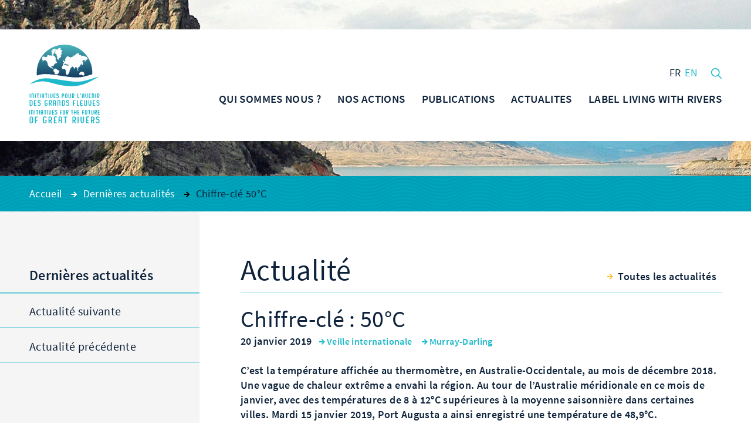

--- FILE ---
content_type: text/html; charset=UTF-8
request_url: https://www.initiativesfleuves.org/actualites/chiffre-cle-50c/
body_size: 16511
content:
<!DOCTYPE html>
<html lang="fr-FR" class="no-js wf-loading" xmlns="http://www.w3.org/1999/xhtml">
<head>

	<meta charset="UTF-8" />
	<link rel="profile" href="http://gmpg.org/xfn/11" />
	<link rel="pingback" href="https://www.initiativesfleuves.org/xmlrpc.php" />

	<!--
	EEEEEEEEEEE               EEEE
	EEEEEEEEEEE EEEE   EEEE EEEEEEEE EEEEEEEEEEEEEEEEE
	EEEE         EEEEEEEEE  EEEEEEEE EEEEEEEE EEEEEEEEEE
	EEEEEEEEEE    EEEEEEE     EEEE    EEEE        EEEEEE
	EEEE           EEEEE      EEEE    EEEE    EEEEEEEEEE
	EEEEEEEEEEE  EEEEEEEEE    EEEEEE  EEEE    EEEE EEEEE
	EEEEEEEEEEE EEEE   EEEE   EEEEEE  EEEE     EEEEE EEEE
	-->

	<!-- TITLE -->
	<title>Chiffre-clé : 50°C | Initiatives pour l&#039;Avenir des Grands Fleuves</title>

	<!--noptimize-->
	<script>
		document.documentElement.className = document.documentElement.className.replace(/\bno-js\b/, '') + ' js';
	</script>
	<!--/noptimize-->

	<!-- MOBILE FRIENDLY -->
	<meta name="viewport" content="width=device-width, initial-scale=1.0">

	<script>
		var fontLoaded = false;
	</script>

	<!-- WORDPRESS HOOK -->
	<meta name='robots' content='index, follow, max-image-preview:large, max-snippet:-1, max-video-preview:-1' />
	<style>img:is([sizes="auto" i], [sizes^="auto," i]) { contain-intrinsic-size: 3000px 1500px }</style>
	<link rel="alternate" hreflang="fr" href="https://www.initiativesfleuves.org/actualites/chiffre-cle-50c/" />
<link rel="alternate" hreflang="x-default" href="https://www.initiativesfleuves.org/actualites/chiffre-cle-50c/" />

	<!-- This site is optimized with the Yoast SEO plugin v25.2 - https://yoast.com/wordpress/plugins/seo/ -->
	<meta name="description" content="C’est la température affichée au thermomètre, en Australie-Occidentale, au mois de décembre 2018. Une vague de chaleur extrême a envahi la région." />
	<link rel="canonical" href="https://www.initiativesfleuves.org/actualites/chiffre-cle-50c/" />
	<meta property="og:locale" content="fr_FR" />
	<meta property="og:type" content="article" />
	<meta property="og:title" content="Chiffre-clé : 50°C - Initiatives pour l&#039;Avenir des Grands Fleuves" />
	<meta property="og:description" content="C’est la température affichée au thermomètre, en Australie-Occidentale, au mois de décembre 2018. Une vague de chaleur extrême a envahi la région." />
	<meta property="og:url" content="https://www.initiativesfleuves.org/actualites/chiffre-cle-50c/" />
	<meta property="og:site_name" content="Initiatives pour l&#039;Avenir des Grands Fleuves" />
	<meta property="article:published_time" content="2019-01-20T14:36:00+00:00" />
	<meta property="article:modified_time" content="2019-01-27T15:02:21+00:00" />
	<meta property="og:image" content="https://www.initiativesfleuves.org/wp-content/uploads/2019/01/imagev110e6c9d459e61739bb27a2ace7f6ccfe-9wb9vadfu6oekq04jp2_ct677x380.jpg" />
	<meta property="og:image:width" content="650" />
	<meta property="og:image:height" content="366" />
	<meta property="og:image:type" content="image/jpeg" />
	<meta name="author" content="Sophie Gardette" />
	<meta name="twitter:card" content="summary_large_image" />
	<meta name="twitter:label1" content="Écrit par" />
	<meta name="twitter:data1" content="Sophie Gardette" />
	<meta name="twitter:label2" content="Durée de lecture estimée" />
	<meta name="twitter:data2" content="1 minute" />
	<script type="application/ld+json" class="yoast-schema-graph">{"@context":"https://schema.org","@graph":[{"@type":"Article","@id":"https://www.initiativesfleuves.org/actualites/chiffre-cle-50c/#article","isPartOf":{"@id":"https://www.initiativesfleuves.org/actualites/chiffre-cle-50c/"},"author":{"name":"Sophie Gardette","@id":"https://www.initiativesfleuves.org/#/schema/person/d3b123dc86fb0ea9ec9b2046bee2bd89"},"headline":"Chiffre-clé 50°C","datePublished":"2019-01-20T14:36:00+00:00","dateModified":"2019-01-27T15:02:21+00:00","mainEntityOfPage":{"@id":"https://www.initiativesfleuves.org/actualites/chiffre-cle-50c/"},"wordCount":276,"publisher":{"@id":"https://www.initiativesfleuves.org/#organization"},"image":{"@id":"https://www.initiativesfleuves.org/actualites/chiffre-cle-50c/#primaryimage"},"thumbnailUrl":"https://www.initiativesfleuves.org/wp-content/uploads/2019/01/imagev110e6c9d459e61739bb27a2ace7f6ccfe-9wb9vadfu6oekq04jp2_ct677x380.jpg","articleSection":["Veille internationale"],"inLanguage":"fr-FR"},{"@type":"WebPage","@id":"https://www.initiativesfleuves.org/actualites/chiffre-cle-50c/","url":"https://www.initiativesfleuves.org/actualites/chiffre-cle-50c/","name":"Chiffre-clé : 50°C - Initiatives pour l&#039;Avenir des Grands Fleuves","isPartOf":{"@id":"https://www.initiativesfleuves.org/#website"},"primaryImageOfPage":{"@id":"https://www.initiativesfleuves.org/actualites/chiffre-cle-50c/#primaryimage"},"image":{"@id":"https://www.initiativesfleuves.org/actualites/chiffre-cle-50c/#primaryimage"},"thumbnailUrl":"https://www.initiativesfleuves.org/wp-content/uploads/2019/01/imagev110e6c9d459e61739bb27a2ace7f6ccfe-9wb9vadfu6oekq04jp2_ct677x380.jpg","datePublished":"2019-01-20T14:36:00+00:00","dateModified":"2019-01-27T15:02:21+00:00","description":"C’est la température affichée au thermomètre, en Australie-Occidentale, au mois de décembre 2018. Une vague de chaleur extrême a envahi la région.","breadcrumb":{"@id":"https://www.initiativesfleuves.org/actualites/chiffre-cle-50c/#breadcrumb"},"inLanguage":"fr-FR","potentialAction":[{"@type":"ReadAction","target":["https://www.initiativesfleuves.org/actualites/chiffre-cle-50c/"]}]},{"@type":"ImageObject","inLanguage":"fr-FR","@id":"https://www.initiativesfleuves.org/actualites/chiffre-cle-50c/#primaryimage","url":"https://www.initiativesfleuves.org/wp-content/uploads/2019/01/imagev110e6c9d459e61739bb27a2ace7f6ccfe-9wb9vadfu6oekq04jp2_ct677x380.jpg","contentUrl":"https://www.initiativesfleuves.org/wp-content/uploads/2019/01/imagev110e6c9d459e61739bb27a2ace7f6ccfe-9wb9vadfu6oekq04jp2_ct677x380.jpg","width":650,"height":366},{"@type":"BreadcrumbList","@id":"https://www.initiativesfleuves.org/actualites/chiffre-cle-50c/#breadcrumb","itemListElement":[{"@type":"ListItem","position":1,"name":"Accueil","item":"https://www.initiativesfleuves.org/"},{"@type":"ListItem","position":2,"name":"Dernières actualités","item":"https://www.initiativesfleuves.org/nos-actualites/actualites/"},{"@type":"ListItem","position":3,"name":"Chiffre-clé 50°C"}]},{"@type":"WebSite","@id":"https://www.initiativesfleuves.org/#website","url":"https://www.initiativesfleuves.org/","name":"Initiatives pour l&#039;Avenir des Grands Fleuves","description":"Initiatives pour l&#039;Avenir des Grands Fleuves","publisher":{"@id":"https://www.initiativesfleuves.org/#organization"},"potentialAction":[{"@type":"SearchAction","target":{"@type":"EntryPoint","urlTemplate":"https://www.initiativesfleuves.org/?s={search_term_string}"},"query-input":{"@type":"PropertyValueSpecification","valueRequired":true,"valueName":"search_term_string"}}],"inLanguage":"fr-FR"},{"@type":"Organization","@id":"https://www.initiativesfleuves.org/#organization","name":"Initiatives pour l&#039;Avenir des Grands Fleuves","url":"https://www.initiativesfleuves.org/","logo":{"@type":"ImageObject","inLanguage":"fr-FR","@id":"https://www.initiativesfleuves.org/#/schema/logo/image/","url":"https://www.initiativesfleuves.org/wp-content/uploads/2024/02/logo_initiatives_fleuves.jpg","contentUrl":"https://www.initiativesfleuves.org/wp-content/uploads/2024/02/logo_initiatives_fleuves.jpg","width":207,"height":218,"caption":"Initiatives pour l&#039;Avenir des Grands Fleuves"},"image":{"@id":"https://www.initiativesfleuves.org/#/schema/logo/image/"}},{"@type":"Person","@id":"https://www.initiativesfleuves.org/#/schema/person/d3b123dc86fb0ea9ec9b2046bee2bd89","name":"Sophie Gardette","url":"https://www.initiativesfleuves.org/actualites/author/mariececile-grisard/"}]}</script>
	<!-- / Yoast SEO plugin. -->


<link rel='dns-prefetch' href='//cdnjs.cloudflare.com' />
<link rel='dns-prefetch' href='//ajax.googleapis.com' />

<link rel='stylesheet' id='extra-responsiveimages-css' href='https://www.initiativesfleuves.org/wp-content/uploads/wp-less-cache/extra-responsiveimages.css?ver=1769734111' media='all' />
<link rel='stylesheet' id='extra-content-css' href='https://www.initiativesfleuves.org/wp-content/uploads/wp-less-cache/extra-content.css?ver=1769734111' media='all' />
<link rel='stylesheet' id='extra-layout-css' href='https://www.initiativesfleuves.org/wp-content/uploads/wp-less-cache/extra-layout.css?ver=1769734111' media='all' />
<link rel='stylesheet' id='extra-page-transition-css' href='https://www.initiativesfleuves.org/wp-content/uploads/wp-less-cache/extra-page-transition.css?ver=1769734111' media='all' />
<link rel='stylesheet' id='extra-sidebar-css' href='https://www.initiativesfleuves.org/wp-content/uploads/wp-less-cache/extra-sidebar.css?ver=1769734111' media='all' />
<link rel='stylesheet' id='extra-header-css' href='https://www.initiativesfleuves.org/wp-content/uploads/wp-less-cache/extra-header.css?ver=1769734111' media='all' />
<link rel='stylesheet' id='extra-footer-css' href='https://www.initiativesfleuves.org/wp-content/uploads/wp-less-cache/extra-footer.css?ver=1769734111' media='all' />
<link rel='stylesheet' id='extra-mobile-menu-css' href='https://www.initiativesfleuves.org/wp-content/uploads/wp-less-cache/extra-mobile-menu.css?ver=1769734111' media='all' />
<link rel='stylesheet' id='extra-form-css' href='https://www.initiativesfleuves.org/wp-content/uploads/wp-less-cache/extra-form.css?ver=1769734111' media='all' />
<link rel='stylesheet' id='extra-admin-bar-css' href='https://www.initiativesfleuves.org/wp-content/uploads/wp-less-cache/extra-admin-bar.css?ver=1769734111' media='all' />
<style id='wp-emoji-styles-inline-css'>

	img.wp-smiley, img.emoji {
		display: inline !important;
		border: none !important;
		box-shadow: none !important;
		height: 1em !important;
		width: 1em !important;
		margin: 0 0.07em !important;
		vertical-align: -0.1em !important;
		background: none !important;
		padding: 0 !important;
	}
</style>
<link rel='stylesheet' id='wp-block-library-css' href='https://www.initiativesfleuves.org/wp-includes/css/dist/block-library/style.min.css?ver=6.8.3' media='all' />
<style id='classic-theme-styles-inline-css'>
/*! This file is auto-generated */
.wp-block-button__link{color:#fff;background-color:#32373c;border-radius:9999px;box-shadow:none;text-decoration:none;padding:calc(.667em + 2px) calc(1.333em + 2px);font-size:1.125em}.wp-block-file__button{background:#32373c;color:#fff;text-decoration:none}
</style>
<style id='global-styles-inline-css'>
:root{--wp--preset--aspect-ratio--square: 1;--wp--preset--aspect-ratio--4-3: 4/3;--wp--preset--aspect-ratio--3-4: 3/4;--wp--preset--aspect-ratio--3-2: 3/2;--wp--preset--aspect-ratio--2-3: 2/3;--wp--preset--aspect-ratio--16-9: 16/9;--wp--preset--aspect-ratio--9-16: 9/16;--wp--preset--color--black: #000000;--wp--preset--color--cyan-bluish-gray: #abb8c3;--wp--preset--color--white: #ffffff;--wp--preset--color--pale-pink: #f78da7;--wp--preset--color--vivid-red: #cf2e2e;--wp--preset--color--luminous-vivid-orange: #ff6900;--wp--preset--color--luminous-vivid-amber: #fcb900;--wp--preset--color--light-green-cyan: #7bdcb5;--wp--preset--color--vivid-green-cyan: #00d084;--wp--preset--color--pale-cyan-blue: #8ed1fc;--wp--preset--color--vivid-cyan-blue: #0693e3;--wp--preset--color--vivid-purple: #9b51e0;--wp--preset--gradient--vivid-cyan-blue-to-vivid-purple: linear-gradient(135deg,rgba(6,147,227,1) 0%,rgb(155,81,224) 100%);--wp--preset--gradient--light-green-cyan-to-vivid-green-cyan: linear-gradient(135deg,rgb(122,220,180) 0%,rgb(0,208,130) 100%);--wp--preset--gradient--luminous-vivid-amber-to-luminous-vivid-orange: linear-gradient(135deg,rgba(252,185,0,1) 0%,rgba(255,105,0,1) 100%);--wp--preset--gradient--luminous-vivid-orange-to-vivid-red: linear-gradient(135deg,rgba(255,105,0,1) 0%,rgb(207,46,46) 100%);--wp--preset--gradient--very-light-gray-to-cyan-bluish-gray: linear-gradient(135deg,rgb(238,238,238) 0%,rgb(169,184,195) 100%);--wp--preset--gradient--cool-to-warm-spectrum: linear-gradient(135deg,rgb(74,234,220) 0%,rgb(151,120,209) 20%,rgb(207,42,186) 40%,rgb(238,44,130) 60%,rgb(251,105,98) 80%,rgb(254,248,76) 100%);--wp--preset--gradient--blush-light-purple: linear-gradient(135deg,rgb(255,206,236) 0%,rgb(152,150,240) 100%);--wp--preset--gradient--blush-bordeaux: linear-gradient(135deg,rgb(254,205,165) 0%,rgb(254,45,45) 50%,rgb(107,0,62) 100%);--wp--preset--gradient--luminous-dusk: linear-gradient(135deg,rgb(255,203,112) 0%,rgb(199,81,192) 50%,rgb(65,88,208) 100%);--wp--preset--gradient--pale-ocean: linear-gradient(135deg,rgb(255,245,203) 0%,rgb(182,227,212) 50%,rgb(51,167,181) 100%);--wp--preset--gradient--electric-grass: linear-gradient(135deg,rgb(202,248,128) 0%,rgb(113,206,126) 100%);--wp--preset--gradient--midnight: linear-gradient(135deg,rgb(2,3,129) 0%,rgb(40,116,252) 100%);--wp--preset--font-size--small: 13px;--wp--preset--font-size--medium: 20px;--wp--preset--font-size--large: 36px;--wp--preset--font-size--x-large: 42px;--wp--preset--spacing--20: 0.44rem;--wp--preset--spacing--30: 0.67rem;--wp--preset--spacing--40: 1rem;--wp--preset--spacing--50: 1.5rem;--wp--preset--spacing--60: 2.25rem;--wp--preset--spacing--70: 3.38rem;--wp--preset--spacing--80: 5.06rem;--wp--preset--shadow--natural: 6px 6px 9px rgba(0, 0, 0, 0.2);--wp--preset--shadow--deep: 12px 12px 50px rgba(0, 0, 0, 0.4);--wp--preset--shadow--sharp: 6px 6px 0px rgba(0, 0, 0, 0.2);--wp--preset--shadow--outlined: 6px 6px 0px -3px rgba(255, 255, 255, 1), 6px 6px rgba(0, 0, 0, 1);--wp--preset--shadow--crisp: 6px 6px 0px rgba(0, 0, 0, 1);}:where(.is-layout-flex){gap: 0.5em;}:where(.is-layout-grid){gap: 0.5em;}body .is-layout-flex{display: flex;}.is-layout-flex{flex-wrap: wrap;align-items: center;}.is-layout-flex > :is(*, div){margin: 0;}body .is-layout-grid{display: grid;}.is-layout-grid > :is(*, div){margin: 0;}:where(.wp-block-columns.is-layout-flex){gap: 2em;}:where(.wp-block-columns.is-layout-grid){gap: 2em;}:where(.wp-block-post-template.is-layout-flex){gap: 1.25em;}:where(.wp-block-post-template.is-layout-grid){gap: 1.25em;}.has-black-color{color: var(--wp--preset--color--black) !important;}.has-cyan-bluish-gray-color{color: var(--wp--preset--color--cyan-bluish-gray) !important;}.has-white-color{color: var(--wp--preset--color--white) !important;}.has-pale-pink-color{color: var(--wp--preset--color--pale-pink) !important;}.has-vivid-red-color{color: var(--wp--preset--color--vivid-red) !important;}.has-luminous-vivid-orange-color{color: var(--wp--preset--color--luminous-vivid-orange) !important;}.has-luminous-vivid-amber-color{color: var(--wp--preset--color--luminous-vivid-amber) !important;}.has-light-green-cyan-color{color: var(--wp--preset--color--light-green-cyan) !important;}.has-vivid-green-cyan-color{color: var(--wp--preset--color--vivid-green-cyan) !important;}.has-pale-cyan-blue-color{color: var(--wp--preset--color--pale-cyan-blue) !important;}.has-vivid-cyan-blue-color{color: var(--wp--preset--color--vivid-cyan-blue) !important;}.has-vivid-purple-color{color: var(--wp--preset--color--vivid-purple) !important;}.has-black-background-color{background-color: var(--wp--preset--color--black) !important;}.has-cyan-bluish-gray-background-color{background-color: var(--wp--preset--color--cyan-bluish-gray) !important;}.has-white-background-color{background-color: var(--wp--preset--color--white) !important;}.has-pale-pink-background-color{background-color: var(--wp--preset--color--pale-pink) !important;}.has-vivid-red-background-color{background-color: var(--wp--preset--color--vivid-red) !important;}.has-luminous-vivid-orange-background-color{background-color: var(--wp--preset--color--luminous-vivid-orange) !important;}.has-luminous-vivid-amber-background-color{background-color: var(--wp--preset--color--luminous-vivid-amber) !important;}.has-light-green-cyan-background-color{background-color: var(--wp--preset--color--light-green-cyan) !important;}.has-vivid-green-cyan-background-color{background-color: var(--wp--preset--color--vivid-green-cyan) !important;}.has-pale-cyan-blue-background-color{background-color: var(--wp--preset--color--pale-cyan-blue) !important;}.has-vivid-cyan-blue-background-color{background-color: var(--wp--preset--color--vivid-cyan-blue) !important;}.has-vivid-purple-background-color{background-color: var(--wp--preset--color--vivid-purple) !important;}.has-black-border-color{border-color: var(--wp--preset--color--black) !important;}.has-cyan-bluish-gray-border-color{border-color: var(--wp--preset--color--cyan-bluish-gray) !important;}.has-white-border-color{border-color: var(--wp--preset--color--white) !important;}.has-pale-pink-border-color{border-color: var(--wp--preset--color--pale-pink) !important;}.has-vivid-red-border-color{border-color: var(--wp--preset--color--vivid-red) !important;}.has-luminous-vivid-orange-border-color{border-color: var(--wp--preset--color--luminous-vivid-orange) !important;}.has-luminous-vivid-amber-border-color{border-color: var(--wp--preset--color--luminous-vivid-amber) !important;}.has-light-green-cyan-border-color{border-color: var(--wp--preset--color--light-green-cyan) !important;}.has-vivid-green-cyan-border-color{border-color: var(--wp--preset--color--vivid-green-cyan) !important;}.has-pale-cyan-blue-border-color{border-color: var(--wp--preset--color--pale-cyan-blue) !important;}.has-vivid-cyan-blue-border-color{border-color: var(--wp--preset--color--vivid-cyan-blue) !important;}.has-vivid-purple-border-color{border-color: var(--wp--preset--color--vivid-purple) !important;}.has-vivid-cyan-blue-to-vivid-purple-gradient-background{background: var(--wp--preset--gradient--vivid-cyan-blue-to-vivid-purple) !important;}.has-light-green-cyan-to-vivid-green-cyan-gradient-background{background: var(--wp--preset--gradient--light-green-cyan-to-vivid-green-cyan) !important;}.has-luminous-vivid-amber-to-luminous-vivid-orange-gradient-background{background: var(--wp--preset--gradient--luminous-vivid-amber-to-luminous-vivid-orange) !important;}.has-luminous-vivid-orange-to-vivid-red-gradient-background{background: var(--wp--preset--gradient--luminous-vivid-orange-to-vivid-red) !important;}.has-very-light-gray-to-cyan-bluish-gray-gradient-background{background: var(--wp--preset--gradient--very-light-gray-to-cyan-bluish-gray) !important;}.has-cool-to-warm-spectrum-gradient-background{background: var(--wp--preset--gradient--cool-to-warm-spectrum) !important;}.has-blush-light-purple-gradient-background{background: var(--wp--preset--gradient--blush-light-purple) !important;}.has-blush-bordeaux-gradient-background{background: var(--wp--preset--gradient--blush-bordeaux) !important;}.has-luminous-dusk-gradient-background{background: var(--wp--preset--gradient--luminous-dusk) !important;}.has-pale-ocean-gradient-background{background: var(--wp--preset--gradient--pale-ocean) !important;}.has-electric-grass-gradient-background{background: var(--wp--preset--gradient--electric-grass) !important;}.has-midnight-gradient-background{background: var(--wp--preset--gradient--midnight) !important;}.has-small-font-size{font-size: var(--wp--preset--font-size--small) !important;}.has-medium-font-size{font-size: var(--wp--preset--font-size--medium) !important;}.has-large-font-size{font-size: var(--wp--preset--font-size--large) !important;}.has-x-large-font-size{font-size: var(--wp--preset--font-size--x-large) !important;}
:where(.wp-block-post-template.is-layout-flex){gap: 1.25em;}:where(.wp-block-post-template.is-layout-grid){gap: 1.25em;}
:where(.wp-block-columns.is-layout-flex){gap: 2em;}:where(.wp-block-columns.is-layout-grid){gap: 2em;}
:root :where(.wp-block-pullquote){font-size: 1.5em;line-height: 1.6;}
</style>
<link rel='stylesheet' id='extra-custom-share-css' href='https://www.initiativesfleuves.org/wp-content/uploads/wp-less-cache/extra-custom-share.css?ver=1769734111' media='all' />
<link rel='stylesheet' id='extra.slider-css' href='https://www.initiativesfleuves.org/wp-content/themes/iagf/extra-framework/modules/extra.slider/inc/css/extra.slider.css?ver=0.3.2' media='all' />
<link rel='stylesheet' id='extra-gallery-css' href='https://www.initiativesfleuves.org/wp-content/uploads/wp-less-cache/extra-gallery.css?ver=1769734111' media='all' />
<link rel='stylesheet' id='fancybox-css' href='https://www.initiativesfleuves.org/wp-content/themes/iagf/extra-framework/modules/fancybox/inc/source/jquery.fancybox.css?ver=0.3.2' media='all' />
<link rel='stylesheet' id='extra-oldbrowser-css' href='https://www.initiativesfleuves.org/wp-content/uploads/wp-less-cache/extra-oldbrowser.css?ver=1769734111' media='all' />
<link rel='stylesheet' id='extra-content-footer-css' href='https://www.initiativesfleuves.org/wp-content/uploads/wp-less-cache/extra-content-footer.css?ver=1769733612' media='all' />
<link rel='stylesheet' id='extra-post-common-css' href='https://www.initiativesfleuves.org/wp-content/uploads/wp-less-cache/extra-post-common.css?ver=1769733618' media='all' />
<link rel='stylesheet' id='extra-post-single-css' href='https://www.initiativesfleuves.org/wp-content/uploads/wp-less-cache/extra-post-single.css?ver=1769733612' media='all' />
<link rel='stylesheet' id='extra-widgets-css' href='https://www.initiativesfleuves.org/wp-content/uploads/wp-less-cache/extra-widgets.css?ver=1769734111' media='all' />
<style id='akismet-widget-style-inline-css'>

			.a-stats {
				--akismet-color-mid-green: #357b49;
				--akismet-color-white: #fff;
				--akismet-color-light-grey: #f6f7f7;

				max-width: 350px;
				width: auto;
			}

			.a-stats * {
				all: unset;
				box-sizing: border-box;
			}

			.a-stats strong {
				font-weight: 600;
			}

			.a-stats a.a-stats__link,
			.a-stats a.a-stats__link:visited,
			.a-stats a.a-stats__link:active {
				background: var(--akismet-color-mid-green);
				border: none;
				box-shadow: none;
				border-radius: 8px;
				color: var(--akismet-color-white);
				cursor: pointer;
				display: block;
				font-family: -apple-system, BlinkMacSystemFont, 'Segoe UI', 'Roboto', 'Oxygen-Sans', 'Ubuntu', 'Cantarell', 'Helvetica Neue', sans-serif;
				font-weight: 500;
				padding: 12px;
				text-align: center;
				text-decoration: none;
				transition: all 0.2s ease;
			}

			/* Extra specificity to deal with TwentyTwentyOne focus style */
			.widget .a-stats a.a-stats__link:focus {
				background: var(--akismet-color-mid-green);
				color: var(--akismet-color-white);
				text-decoration: none;
			}

			.a-stats a.a-stats__link:hover {
				filter: brightness(110%);
				box-shadow: 0 4px 12px rgba(0, 0, 0, 0.06), 0 0 2px rgba(0, 0, 0, 0.16);
			}

			.a-stats .count {
				color: var(--akismet-color-white);
				display: block;
				font-size: 1.5em;
				line-height: 1.4;
				padding: 0 13px;
				white-space: nowrap;
			}
		
#lstc-comment-subscription label.lstc-label {
						display: inline-block;
						vertical-align: middle;
					}
					#lstc-comment-subscription {
						margin-top: 1em;
					}
					#lstc-comment-subscription input#lstc_subscribe {
						margin-right: 0.5em;
					}
</style>
<link rel='stylesheet' id='extra-links-widget-css' href='https://www.initiativesfleuves.org/wp-content/uploads/wp-less-cache/extra-links-widget.css?ver=1769734111' media='all' />
<link rel='stylesheet' id='extra-social-widget-css' href='https://www.initiativesfleuves.org/wp-content/uploads/wp-less-cache/extra-social-widget.css?ver=1769734112' media='all' />
<link rel='stylesheet' id='extra-newsletter-widget-css' href='https://www.initiativesfleuves.org/wp-content/uploads/wp-less-cache/extra-newsletter-widget.css?ver=1769734112' media='all' />
<link rel='stylesheet' id='axeptio/main-css' href='https://www.initiativesfleuves.org/wp-content/plugins/axeptio-sdk-integration/dist/css/frontend/main.css' media='all' />
<script id="wpml-xdomain-data-js-extra">
var wpml_xdomain_data = {"css_selector":"wpml-ls-item","ajax_url":"https:\/\/www.initiativesfleuves.org\/wp-admin\/admin-ajax.php","current_lang":"fr","_nonce":"f7c3d2cf5d"};
</script>
<script src="https://www.initiativesfleuves.org/wp-content/plugins/sitepress-multilingual-cms/res/js/xdomain-data.js?ver=476000" id="wpml-xdomain-data-js" defer data-wp-strategy="defer"></script>
<link rel="EditURI" type="application/rsd+xml" title="RSD" href="https://www.initiativesfleuves.org/xmlrpc.php?rsd" />
<meta name="generator" content="WordPress 6.8.3" />
<link rel='shortlink' href='https://www.initiativesfleuves.org/?p=3574' />
<meta name="generator" content="WPML ver:4.7.6 stt:1,4,2;" />
<meta name="generator" content="Redux 4.5.7" /><link rel="icon" href="https://www.initiativesfleuves.org/wp-content/uploads/2016/07/cropped-favicon-2-32x32.png" sizes="32x32" />
<link rel="icon" href="https://www.initiativesfleuves.org/wp-content/uploads/2016/07/cropped-favicon-2-192x192.png" sizes="192x192" />
<link rel="apple-touch-icon" href="https://www.initiativesfleuves.org/wp-content/uploads/2016/07/cropped-favicon-2-180x180.png" />
<meta name="msapplication-TileImage" content="https://www.initiativesfleuves.org/wp-content/uploads/2016/07/cropped-favicon-2-270x270.png" />

<meta name="generator" content="WP Rocket 3.19.0.1" data-wpr-features="wpr_desktop" /></head>
<body class="wp-singular post-template-default single single-post postid-3574 single-format-standard wp-theme-iagf">

	<input id="mobile-menu-switch-manager" type="checkbox">
	<label for="mobile-menu-switch-manager" id="mobile-menu-switcher">
		<span class="mobile-menu-switcher-inner"></span>
	</label>
	<label id="mobile-menu-overlay" for="mobile-menu-switch-manager"></label>

	<header id="mobile-menu-container">
					<h2 class="site-title-mobile">
				<a href="https://www.initiativesfleuves.org/" title="Retour à l'accueil">
					<svg class="icon icon-logo"><use xlink:href="#icon-logo"></use></svg>
				</a>
			</h2>
				<div id="mobile-menu" class="menu-menu-mobile-container"><ul id="menu-menu-mobile" class="menu"><li id="menu-item-81" class="menu-item menu-item-type-post_type menu-item-object-page menu-item-home menu-item-81"><a href="https://www.initiativesfleuves.org/"><span class="arrow"><svg class="icon icon-menu-arrow"><use xmlns:xlink="http://www.w3.org/1999/xlink" xlink:href="#icon-arrow"></use></svg></span>ACCUEIL</a></li>
<li id="menu-item-8178" class="menu-item menu-item-type-post_type menu-item-object-page menu-item-has-children menu-item-8178"><a href="https://www.initiativesfleuves.org/iagf/edito-erik-orsenna/"><span class="arrow"><svg class="icon icon-menu-arrow"><use xmlns:xlink="http://www.w3.org/1999/xlink" xlink:href="#icon-arrow"></use></svg></span>QUI SOMMES NOUS ?</a>
<ul class="sub-menu">
	<li id="menu-item-103" class="menu-item menu-item-type-post_type menu-item-object-page menu-item-103"><a href="https://www.initiativesfleuves.org/iagf/edito-erik-orsenna/"><span class="arrow"><svg class="icon icon-menu-arrow"><use xmlns:xlink="http://www.w3.org/1999/xlink" xlink:href="#icon-arrow"></use></svg></span>Édito d&#8217;Erik Orsenna</a></li>
	<li id="menu-item-7820" class="menu-item menu-item-type-post_type menu-item-object-page menu-item-7820"><a href="https://www.initiativesfleuves.org/iagf/ambition-et-missions/"><span class="arrow"><svg class="icon icon-menu-arrow"><use xmlns:xlink="http://www.w3.org/1999/xlink" xlink:href="#icon-arrow"></use></svg></span>Nos missions</a></li>
	<li id="menu-item-14575" class="menu-item menu-item-type-post_type menu-item-object-page menu-item-14575"><a href="https://www.initiativesfleuves.org/iagf/le-comite-scientifique-et-technique/"><span class="arrow"><svg class="icon icon-menu-arrow"><use xmlns:xlink="http://www.w3.org/1999/xlink" xlink:href="#icon-arrow"></use></svg></span>Le Comité Scientifique et Technique</a></li>
	<li id="menu-item-97" class="menu-item menu-item-type-post_type menu-item-object-page menu-item-97"><a href="https://www.initiativesfleuves.org/iagf/les-experts/"><span class="arrow"><svg class="icon icon-menu-arrow"><use xmlns:xlink="http://www.w3.org/1999/xlink" xlink:href="#icon-arrow"></use></svg></span>Le Comité des Fleuves</a></li>
	<li id="menu-item-7838" class="menu-item menu-item-type-post_type menu-item-object-page menu-item-7838"><a href="https://www.initiativesfleuves.org/iagf/reseau-de-partenaires/"><span class="arrow"><svg class="icon icon-menu-arrow"><use xmlns:xlink="http://www.w3.org/1999/xlink" xlink:href="#icon-arrow"></use></svg></span>Nos partenaires</a></li>
	<li id="menu-item-12781" class="menu-item menu-item-type-post_type menu-item-object-page menu-item-has-children menu-item-12781"><a href="https://www.initiativesfleuves.org/iagf/gouvernance-2/gouvernance/"><span class="arrow"><svg class="icon icon-menu-arrow"><use xmlns:xlink="http://www.w3.org/1999/xlink" xlink:href="#icon-arrow"></use></svg></span>Notre gouvernance</a>
	<ul class="sub-menu">
		<li id="menu-item-7826" class="menu-item menu-item-type-post_type menu-item-object-page menu-item-7826"><a href="https://www.initiativesfleuves.org/iagf/gouvernance-2/gouvernance/"><span class="arrow"><svg class="icon icon-menu-arrow"><use xmlns:xlink="http://www.w3.org/1999/xlink" xlink:href="#icon-arrow"></use></svg></span>Notre gouvernance</a></li>
		<li id="menu-item-7829" class="menu-item menu-item-type-post_type menu-item-object-page menu-item-7829"><a href="https://www.initiativesfleuves.org/iagf/gouvernance-2/finances/"><span class="arrow"><svg class="icon icon-menu-arrow"><use xmlns:xlink="http://www.w3.org/1999/xlink" xlink:href="#icon-arrow"></use></svg></span>Nos finances</a></li>
	</ul>
</li>
</ul>
</li>
<li id="menu-item-8179" class="menu-item menu-item-type-post_type menu-item-object-page menu-item-has-children menu-item-8179"><a href="https://www.initiativesfleuves.org/nos-actions/sensibiliser/"><span class="arrow"><svg class="icon icon-menu-arrow"><use xmlns:xlink="http://www.w3.org/1999/xlink" xlink:href="#icon-arrow"></use></svg></span>NOS ACTIONS</a>
<ul class="sub-menu">
	<li id="menu-item-12597" class="menu-item menu-item-type-post_type menu-item-object-page menu-item-has-children menu-item-12597"><a href="https://www.initiativesfleuves.org/nos-actions/sensibiliser/"><span class="arrow"><svg class="icon icon-menu-arrow"><use xmlns:xlink="http://www.w3.org/1999/xlink" xlink:href="#icon-arrow"></use></svg></span>SENSIBILISATION</a>
	<ul class="sub-menu">
		<li id="menu-item-11996" class="menu-item menu-item-type-post_type menu-item-object-page menu-item-11996"><a href="https://www.initiativesfleuves.org/nos-actions/sensibiliser/la-fresque-des-fleuves/"><span class="arrow"><svg class="icon icon-menu-arrow"><use xmlns:xlink="http://www.w3.org/1999/xlink" xlink:href="#icon-arrow"></use></svg></span>LA FRESQUE DES FLEUVES</a></li>
		<li id="menu-item-13278" class="menu-item menu-item-type-post_type menu-item-object-page menu-item-13278"><a href="https://www.initiativesfleuves.org/nos-actions/sensibiliser/la-fresque-et-ses-fleuves/"><span class="arrow"><svg class="icon icon-menu-arrow"><use xmlns:xlink="http://www.w3.org/1999/xlink" xlink:href="#icon-arrow"></use></svg></span>La Fresque et ses fleuves</a></li>
		<li id="menu-item-13268" class="menu-item menu-item-type-post_type menu-item-object-page menu-item-13268"><a href="https://www.initiativesfleuves.org/nos-actions/sensibiliser/participer-a-la-fresque/"><span class="arrow"><svg class="icon icon-menu-arrow"><use xmlns:xlink="http://www.w3.org/1999/xlink" xlink:href="#icon-arrow"></use></svg></span>Participer à la Fresque</a></li>
		<li id="menu-item-12605" class="menu-item menu-item-type-post_type menu-item-object-page menu-item-12605"><a href="https://www.initiativesfleuves.org/nos-actions/sensibiliser/adopte-ton-fleuve/"><span class="arrow"><svg class="icon icon-menu-arrow"><use xmlns:xlink="http://www.w3.org/1999/xlink" xlink:href="#icon-arrow"></use></svg></span>ADOPTE TON FLEUVE</a></li>
		<li id="menu-item-14297" class="menu-item menu-item-type-post_type menu-item-object-page menu-item-14297"><a href="https://www.initiativesfleuves.org/nos-actions/sensibiliser/les-defis-des-fleuves/"><span class="arrow"><svg class="icon icon-menu-arrow"><use xmlns:xlink="http://www.w3.org/1999/xlink" xlink:href="#icon-arrow"></use></svg></span>Les Défis des fleuves</a></li>
		<li id="menu-item-13962" class="menu-item menu-item-type-post_type menu-item-object-page menu-item-13962"><a href="https://www.initiativesfleuves.org/nos-actions/sensibiliser/plastop/"><span class="arrow"><svg class="icon icon-menu-arrow"><use xmlns:xlink="http://www.w3.org/1999/xlink" xlink:href="#icon-arrow"></use></svg></span>PLA&#8217;STOP !</a></li>
		<li id="menu-item-12607" class="menu-item menu-item-type-post_type menu-item-object-page menu-item-12607"><a href="https://www.initiativesfleuves.org/nos-actions/sensibiliser/autres-outils-pedagogiques/"><span class="arrow"><svg class="icon icon-menu-arrow"><use xmlns:xlink="http://www.w3.org/1999/xlink" xlink:href="#icon-arrow"></use></svg></span>AUTRES ACTIONS DE SENSIBILISATION</a></li>
		<li id="menu-item-13795" class="menu-item menu-item-type-post_type menu-item-object-page menu-item-13795"><a href="https://www.initiativesfleuves.org/nos-actions/sensibiliser/living-with-rivers-2022-2/"><span class="arrow"><svg class="icon icon-menu-arrow"><use xmlns:xlink="http://www.w3.org/1999/xlink" xlink:href="#icon-arrow"></use></svg></span>Mobilisation LWR 2022</a></li>
		<li id="menu-item-13788" class="menu-item menu-item-type-post_type menu-item-object-page menu-item-13788"><a href="https://www.initiativesfleuves.org/nos-actions/sensibiliser/manifeste-campagne-2022/"><span class="arrow"><svg class="icon icon-menu-arrow"><use xmlns:xlink="http://www.w3.org/1999/xlink" xlink:href="#icon-arrow"></use></svg></span>Manifeste LWR 2022</a></li>
	</ul>
</li>
	<li id="menu-item-12795" class="menu-item menu-item-type-post_type menu-item-object-page menu-item-has-children menu-item-12795"><a href="https://www.initiativesfleuves.org/nos-actions/alerte-et-cooperation/"><span class="arrow"><svg class="icon icon-menu-arrow"><use xmlns:xlink="http://www.w3.org/1999/xlink" xlink:href="#icon-arrow"></use></svg></span>ALERTE et COOPERATION</a>
	<ul class="sub-menu">
		<li id="menu-item-7832" class="menu-item menu-item-type-post_type menu-item-object-page menu-item-7832"><a href="https://www.initiativesfleuves.org/nos-actions/alerte-et-cooperation/objectifs-strategiques/"><span class="arrow"><svg class="icon icon-menu-arrow"><use xmlns:xlink="http://www.w3.org/1999/xlink" xlink:href="#icon-arrow"></use></svg></span>ALERTE et COOPERATION</a></li>
		<li id="menu-item-2176" class="menu-item menu-item-type-post_type menu-item-object-page menu-item-2176"><a href="https://www.initiativesfleuves.org/nos-actions/alerte-et-cooperation/plaidoyers/"><span class="arrow"><svg class="icon icon-menu-arrow"><use xmlns:xlink="http://www.w3.org/1999/xlink" xlink:href="#icon-arrow"></use></svg></span>Plaidoyers</a></li>
		<li id="menu-item-2186" class="menu-item menu-item-type-post_type menu-item-object-page menu-item-2186"><a href="https://www.initiativesfleuves.org/nos-actions/alerte-et-cooperation/sessions/"><span class="arrow"><svg class="icon icon-menu-arrow"><use xmlns:xlink="http://www.w3.org/1999/xlink" xlink:href="#icon-arrow"></use></svg></span>Rapport de sessions</a></li>
	</ul>
</li>
</ul>
</li>
<li id="menu-item-12989" class="menu-item menu-item-type-post_type menu-item-object-page menu-item-has-children menu-item-12989"><a href="https://www.initiativesfleuves.org/publications/articles-experts-iagf/"><span class="arrow"><svg class="icon icon-menu-arrow"><use xmlns:xlink="http://www.w3.org/1999/xlink" xlink:href="#icon-arrow"></use></svg></span>NOS PUBLICATIONS</a>
<ul class="sub-menu">
	<li id="menu-item-12804" class="menu-item menu-item-type-post_type menu-item-object-page menu-item-has-children menu-item-12804"><a href="https://www.initiativesfleuves.org/publications/articles-experts-iagf/"><span class="arrow"><svg class="icon icon-menu-arrow"><use xmlns:xlink="http://www.w3.org/1999/xlink" xlink:href="#icon-arrow"></use></svg></span>Articles experts IAGF</a>
	<ul class="sub-menu">
		<li id="menu-item-934" class="menu-item menu-item-type-post_type menu-item-object-page menu-item-934"><a href="https://www.initiativesfleuves.org/publications/articles-experts-iagf/articles-thematiques/"><span class="arrow"><svg class="icon icon-menu-arrow"><use xmlns:xlink="http://www.w3.org/1999/xlink" xlink:href="#icon-arrow"></use></svg></span>Articles experts IAGF</a></li>
		<li id="menu-item-5362" class="menu-item menu-item-type-post_type menu-item-object-page menu-item-5362"><a href="https://www.initiativesfleuves.org/publications/articles-experts-iagf/dernieres-nouvelles-du-monde/"><span class="arrow"><svg class="icon icon-menu-arrow"><use xmlns:xlink="http://www.w3.org/1999/xlink" xlink:href="#icon-arrow"></use></svg></span>COVID-19  Nouvelles du monde par IAGF</a></li>
	</ul>
</li>
	<li id="menu-item-12" class="menu-item menu-item-type-post_type menu-item-object-page menu-item-12"><a href="https://www.initiativesfleuves.org/publications/carnets-de-voyage/"><span class="arrow"><svg class="icon icon-menu-arrow"><use xmlns:xlink="http://www.w3.org/1999/xlink" xlink:href="#icon-arrow"></use></svg></span>Carnets de voyage</a></li>
	<li id="menu-item-12102" class="menu-item menu-item-type-post_type menu-item-object-page menu-item-12102"><a href="https://www.initiativesfleuves.org/publications/la-terre-a-soif/"><span class="arrow"><svg class="icon icon-menu-arrow"><use xmlns:xlink="http://www.w3.org/1999/xlink" xlink:href="#icon-arrow"></use></svg></span>La Terre a soif</a></li>
	<li id="menu-item-8630" class="menu-item menu-item-type-post_type menu-item-object-page menu-item-8630"><a href="https://www.initiativesfleuves.org/publications/agir-pour-les-fleuves/"><span class="arrow"><svg class="icon icon-menu-arrow"><use xmlns:xlink="http://www.w3.org/1999/xlink" xlink:href="#icon-arrow"></use></svg></span>Enjeux des Fleuves</a></li>
	<li id="menu-item-95" class="menu-item menu-item-type-post_type menu-item-object-page menu-item-has-children menu-item-95"><a href="https://www.initiativesfleuves.org/publications/fleuves/canal-de-panama/"><span class="arrow"><svg class="icon icon-menu-arrow"><use xmlns:xlink="http://www.w3.org/1999/xlink" xlink:href="#icon-arrow"></use></svg></span>Parlons fleuves</a>
	<ul class="sub-menu">
		<li id="menu-item-3083" class="menu-item menu-item-type-post_type menu-item-object-page menu-item-3083"><a href="https://www.initiativesfleuves.org/publications/fleuves/canal-de-panama/"><span class="arrow"><svg class="icon icon-menu-arrow"><use xmlns:xlink="http://www.w3.org/1999/xlink" xlink:href="#icon-arrow"></use></svg></span>Canal de Panama</a></li>
		<li id="menu-item-211" class="menu-item menu-item-type-post_type menu-item-object-page menu-item-211"><a href="https://www.initiativesfleuves.org/publications/fleuves/danube/"><span class="arrow"><svg class="icon icon-menu-arrow"><use xmlns:xlink="http://www.w3.org/1999/xlink" xlink:href="#icon-arrow"></use></svg></span>Danube</a></li>
		<li id="menu-item-213" class="menu-item menu-item-type-post_type menu-item-object-page menu-item-213"><a href="https://www.initiativesfleuves.org/publications/fleuves/elbe/"><span class="arrow"><svg class="icon icon-menu-arrow"><use xmlns:xlink="http://www.w3.org/1999/xlink" xlink:href="#icon-arrow"></use></svg></span>Elbe</a></li>
		<li id="menu-item-219" class="menu-item menu-item-type-post_type menu-item-object-page menu-item-219"><a href="https://www.initiativesfleuves.org/publications/fleuves/fleuve-jaune/"><span class="arrow"><svg class="icon icon-menu-arrow"><use xmlns:xlink="http://www.w3.org/1999/xlink" xlink:href="#icon-arrow"></use></svg></span>Fleuve Jaune</a></li>
		<li id="menu-item-11225" class="menu-item menu-item-type-post_type menu-item-object-page menu-item-11225"><a href="https://www.initiativesfleuves.org/publications/fleuves/rencontre-avec-un-fleuve-le-niger/"><span class="arrow"><svg class="icon icon-menu-arrow"><use xmlns:xlink="http://www.w3.org/1999/xlink" xlink:href="#icon-arrow"></use></svg></span>Fleuve Niger</a></li>
		<li id="menu-item-221" class="menu-item menu-item-type-post_type menu-item-object-page menu-item-221"><a href="https://www.initiativesfleuves.org/publications/fleuves/fleuve-rouge/"><span class="arrow"><svg class="icon icon-menu-arrow"><use xmlns:xlink="http://www.w3.org/1999/xlink" xlink:href="#icon-arrow"></use></svg></span>Fleuve Rouge</a></li>
		<li id="menu-item-223" class="menu-item menu-item-type-post_type menu-item-object-page menu-item-223"><a href="https://www.initiativesfleuves.org/publications/fleuves/senegal/"><span class="arrow"><svg class="icon icon-menu-arrow"><use xmlns:xlink="http://www.w3.org/1999/xlink" xlink:href="#icon-arrow"></use></svg></span>Fleuve Sénégal</a></li>
		<li id="menu-item-215" class="menu-item menu-item-type-post_type menu-item-object-page menu-item-215"><a href="https://www.initiativesfleuves.org/publications/fleuves/gange/"><span class="arrow"><svg class="icon icon-menu-arrow"><use xmlns:xlink="http://www.w3.org/1999/xlink" xlink:href="#icon-arrow"></use></svg></span>Gange</a></li>
		<li id="menu-item-3670" class="menu-item menu-item-type-post_type menu-item-object-page menu-item-3670"><a href="https://www.initiativesfleuves.org/publications/fleuves/la-garonne/"><span class="arrow"><svg class="icon icon-menu-arrow"><use xmlns:xlink="http://www.w3.org/1999/xlink" xlink:href="#icon-arrow"></use></svg></span>Garonne</a></li>
		<li id="menu-item-3927" class="menu-item menu-item-type-post_type menu-item-object-page menu-item-3927"><a href="https://www.initiativesfleuves.org/publications/fleuves/le-maroni/"><span class="arrow"><svg class="icon icon-menu-arrow"><use xmlns:xlink="http://www.w3.org/1999/xlink" xlink:href="#icon-arrow"></use></svg></span>Maroni</a></li>
		<li id="menu-item-217" class="menu-item menu-item-type-post_type menu-item-object-page menu-item-217"><a href="https://www.initiativesfleuves.org/publications/fleuves/mekong/"><span class="arrow"><svg class="icon icon-menu-arrow"><use xmlns:xlink="http://www.w3.org/1999/xlink" xlink:href="#icon-arrow"></use></svg></span>Mékong</a></li>
		<li id="menu-item-229" class="menu-item menu-item-type-post_type menu-item-object-page menu-item-229"><a href="https://www.initiativesfleuves.org/publications/fleuves/mississippi/"><span class="arrow"><svg class="icon icon-menu-arrow"><use xmlns:xlink="http://www.w3.org/1999/xlink" xlink:href="#icon-arrow"></use></svg></span>Mississippi</a></li>
		<li id="menu-item-678" class="menu-item menu-item-type-post_type menu-item-object-page menu-item-678"><a href="https://www.initiativesfleuves.org/publications/fleuves/murray-darling/"><span class="arrow"><svg class="icon icon-menu-arrow"><use xmlns:xlink="http://www.w3.org/1999/xlink" xlink:href="#icon-arrow"></use></svg></span>Murray-Darling</a></li>
		<li id="menu-item-225" class="menu-item menu-item-type-post_type menu-item-object-page menu-item-225"><a href="https://www.initiativesfleuves.org/publications/fleuves/nil/"><span class="arrow"><svg class="icon icon-menu-arrow"><use xmlns:xlink="http://www.w3.org/1999/xlink" xlink:href="#icon-arrow"></use></svg></span>Nil Bleu</a></li>
		<li id="menu-item-233" class="menu-item menu-item-type-post_type menu-item-object-page menu-item-233"><a href="https://www.initiativesfleuves.org/publications/fleuves/parana/"><span class="arrow"><svg class="icon icon-menu-arrow"><use xmlns:xlink="http://www.w3.org/1999/xlink" xlink:href="#icon-arrow"></use></svg></span>Parana</a></li>
		<li id="menu-item-207" class="menu-item menu-item-type-post_type menu-item-object-page menu-item-has-children menu-item-207"><a href="https://www.initiativesfleuves.org/publications/fleuves/rhone/introduction-rhone/"><span class="arrow"><svg class="icon icon-menu-arrow"><use xmlns:xlink="http://www.w3.org/1999/xlink" xlink:href="#icon-arrow"></use></svg></span>Rhône</a>
		<ul class="sub-menu">
			<li id="menu-item-6829" class="menu-item menu-item-type-post_type menu-item-object-page menu-item-6829"><a href="https://www.initiativesfleuves.org/publications/fleuves/rhone/introduction-rhone/"><span class="arrow"><svg class="icon icon-menu-arrow"><use xmlns:xlink="http://www.w3.org/1999/xlink" xlink:href="#icon-arrow"></use></svg></span>Introduction au fleuve Rhône</a></li>
			<li id="menu-item-6833" class="menu-item menu-item-type-post_type menu-item-object-page menu-item-6833"><a href="https://www.initiativesfleuves.org/publications/fleuves/rhone/le-rhone/"><span class="arrow"><svg class="icon icon-menu-arrow"><use xmlns:xlink="http://www.w3.org/1999/xlink" xlink:href="#icon-arrow"></use></svg></span>Le Rhône</a></li>
			<li id="menu-item-6867" class="menu-item menu-item-type-post_type menu-item-object-page menu-item-6867"><a href="https://www.initiativesfleuves.org/publications/fleuves/rhone/le-lac-leman/"><span class="arrow"><svg class="icon icon-menu-arrow"><use xmlns:xlink="http://www.w3.org/1999/xlink" xlink:href="#icon-arrow"></use></svg></span>Le Léman</a></li>
		</ul>
</li>
		<li id="menu-item-227" class="menu-item menu-item-type-post_type menu-item-object-page menu-item-227"><a href="https://www.initiativesfleuves.org/publications/fleuves/saint-laurent/"><span class="arrow"><svg class="icon icon-menu-arrow"><use xmlns:xlink="http://www.w3.org/1999/xlink" xlink:href="#icon-arrow"></use></svg></span>Saint-Laurent</a></li>
		<li id="menu-item-7046" class="menu-item menu-item-type-post_type menu-item-object-page menu-item-7046"><a href="https://www.initiativesfleuves.org/publications/fleuves/la-seine/"><span class="arrow"><svg class="icon icon-menu-arrow"><use xmlns:xlink="http://www.w3.org/1999/xlink" xlink:href="#icon-arrow"></use></svg></span>Seine</a></li>
	</ul>
</li>
</ul>
</li>
<li id="menu-item-12990" class="menu-item menu-item-type-post_type menu-item-object-page menu-item-has-children menu-item-12990"><a href="https://www.initiativesfleuves.org/nos-actualites/mag-des-fleuves/"><span class="arrow"><svg class="icon icon-menu-arrow"><use xmlns:xlink="http://www.w3.org/1999/xlink" xlink:href="#icon-arrow"></use></svg></span>ACTUALITES</a>
<ul class="sub-menu">
	<li id="menu-item-12673" class="menu-item menu-item-type-post_type menu-item-object-page menu-item-12673"><a href="https://www.initiativesfleuves.org/nos-actualites/newsletter/"><span class="arrow"><svg class="icon icon-menu-arrow"><use xmlns:xlink="http://www.w3.org/1999/xlink" xlink:href="#icon-arrow"></use></svg></span>S&#8217;inscrire</a></li>
	<li id="menu-item-12660" class="menu-item menu-item-type-post_type menu-item-object-page menu-item-12660"><a href="https://www.initiativesfleuves.org/nos-actualites/mag-des-fleuves/"><span class="arrow"><svg class="icon icon-menu-arrow"><use xmlns:xlink="http://www.w3.org/1999/xlink" xlink:href="#icon-arrow"></use></svg></span>MAG des FLEUVES</a></li>
	<li id="menu-item-14" class="menu-item menu-item-type-post_type menu-item-object-page current_page_parent menu-item-14 current-menu-item"><a href="https://www.initiativesfleuves.org/nos-actualites/actualites/"><span class="arrow"><svg class="icon icon-menu-arrow"><use xmlns:xlink="http://www.w3.org/1999/xlink" xlink:href="#icon-arrow"></use></svg></span>Dernières actualités</a></li>
	<li id="menu-item-13870" class="menu-item menu-item-type-post_type menu-item-object-page menu-item-13870"><a href="https://www.initiativesfleuves.org/nos-actualites/replay-conference-lavenir-des-fleuves-et-des-deltas-regards-croises-delta-du-rhone-deltas-du-monde/"><span class="arrow"><svg class="icon icon-menu-arrow"><use xmlns:xlink="http://www.w3.org/1999/xlink" xlink:href="#icon-arrow"></use></svg></span>Conférence replay &#8220;L’avenir des fleuves et des deltas &#8211; Regards croisés delta du Rhône, deltas du Monde&#8221;</a></li>
</ul>
</li>
<li id="menu-item-13053" class="menu-item menu-item-type-custom menu-item-object-custom menu-item-has-children menu-item-13053"><a href="#"><span class="arrow"><svg class="icon icon-menu-arrow"><use xmlns:xlink="http://www.w3.org/1999/xlink" xlink:href="#icon-arrow"></use></svg></span>LABEL LIVING WITH RIVERS</a>
<ul class="sub-menu">
	<li id="menu-item-12991" class="menu-item menu-item-type-post_type menu-item-object-page menu-item-has-children menu-item-12991"><a href="https://www.initiativesfleuves.org/label-living-with-rivers/"><span class="arrow"><svg class="icon icon-menu-arrow"><use xmlns:xlink="http://www.w3.org/1999/xlink" xlink:href="#icon-arrow"></use></svg></span>Label Living With Rivers</a>
	<ul class="sub-menu">
		<li id="menu-item-15048" class="menu-item menu-item-type-post_type menu-item-object-page menu-item-15048"><a href="https://www.initiativesfleuves.org/label-living-with-rivers/appel-a-candidatures-2026/"><span class="arrow"><svg class="icon icon-menu-arrow"><use xmlns:xlink="http://www.w3.org/1999/xlink" xlink:href="#icon-arrow"></use></svg></span>Appel à candidatures 2026</a></li>
		<li id="menu-item-14634" class="menu-item menu-item-type-post_type menu-item-object-page menu-item-14634"><a href="https://www.initiativesfleuves.org/label-living-with-rivers/labellisation-lwr-2025/"><span class="arrow"><svg class="icon icon-menu-arrow"><use xmlns:xlink="http://www.w3.org/1999/xlink" xlink:href="#icon-arrow"></use></svg></span>Labellisation LWR 2025</a></li>
		<li id="menu-item-13455" class="menu-item menu-item-type-post_type menu-item-object-page menu-item-13455"><a href="https://www.initiativesfleuves.org/label-living-with-rivers/labellisation-lwr-2024/"><span class="arrow"><svg class="icon icon-menu-arrow"><use xmlns:xlink="http://www.w3.org/1999/xlink" xlink:href="#icon-arrow"></use></svg></span>Labellisation LWR 2024</a></li>
		<li id="menu-item-4427" class="menu-item menu-item-type-post_type menu-item-object-page menu-item-4427"><a href="https://www.initiativesfleuves.org/label-living-with-rivers/initiatives-labellisees/"><span class="arrow"><svg class="icon icon-menu-arrow"><use xmlns:xlink="http://www.w3.org/1999/xlink" xlink:href="#icon-arrow"></use></svg></span>Initiatives labellisées</a></li>
	</ul>
</li>
</ul>
</li>
<li id="menu-item-82" class="menu-item menu-item-type-post_type menu-item-object-page menu-item-82"><a href="https://www.initiativesfleuves.org/contact/"><span class="arrow"><svg class="icon icon-menu-arrow"><use xmlns:xlink="http://www.w3.org/1999/xlink" xlink:href="#icon-arrow"></use></svg></span>CONTACT</a></li>
<li id="menu-item-8181" class="menu-item menu-item-type-post_type menu-item-object-page menu-item-8181"><a href="https://www.initiativesfleuves.org/mentions-legales-old-2/"><span class="arrow"><svg class="icon icon-menu-arrow"><use xmlns:xlink="http://www.w3.org/1999/xlink" xlink:href="#icon-arrow"></use></svg></span>Mentions légales old</a></li>
<li id="menu-item-7811" class="menu-item menu-item-type-post_type menu-item-object-page menu-item-7811"><a href="https://www.initiativesfleuves.org/?page_id=7550"><span class="arrow"><svg class="icon icon-menu-arrow"><use xmlns:xlink="http://www.w3.org/1999/xlink" xlink:href="#icon-arrow"></use></svg></span>Données personnelles</a></li>
<li id="menu-item-7810" class="menu-item menu-item-type-post_type menu-item-object-page menu-item-7810"><a href="https://www.initiativesfleuves.org/?page_id=7561"><span class="arrow"><svg class="icon icon-menu-arrow"><use xmlns:xlink="http://www.w3.org/1999/xlink" xlink:href="#icon-arrow"></use></svg></span>Utilisation des cookies-old</a></li>
<li id="menu-item-7816" class="menu-item menu-item-type-custom menu-item-object-custom menu-item-7816"><a href="#preferences_cookies"><span class="arrow"><svg class="icon icon-menu-arrow"><use xmlns:xlink="http://www.w3.org/1999/xlink" xlink:href="#icon-arrow"></use></svg></span>Préférences cookies</a></li>
</ul></div>
		<div class="second-menu">

	
	

								<a href="https://www.initiativesfleuves.org/actualites/chiffre-cle-50c/" class="font-loader second-menu-link language-link language-link-fr-fr active"><span class="text">FR</span></a>
							<a href="https://www.initiativesrivers.org/" class="font-loader second-menu-link language-link language-link-fr-us"><span class="text">EN</span></a>
							<a href="https://www.iagf-ifgr.org/" class="font-loader second-menu-link language-link language-link-es"><span class="text">ES</span></a>
			
	<a href="" class="font-loader search-link">
		<svg class="icon">
			<use xlink:href="#icon-search"></use>
		</svg>
		<span class="text">Recherche</span>
	</a>
</div>




	</header>

<div id="wrapper">
	<header id="header">
		<div class="header-flipper-wrapper">
			<div class="header-flipper">
				<div class="header-flip">
					<div class="header-bloc">
						<!-- SITE TITLE (LOGO) -->
													<h2 class="site-title">
								<a href="https://www.initiativesfleuves.org/" title="Retour à l'accueil">
									<span class="text">Initiatives pour l&#039;Avenir des Grands Fleuves</span>
									<svg class="icon icon-logo"><use xlink:href="#icon-logo"></use></svg>
									<svg class="icon icon-logo-mini"><use xlink:href="#icon-logo-mini"></use></svg>
								</a>
							</h2>
						
						<div class="second-menu">

	
	

								<a href="https://www.initiativesfleuves.org/actualites/chiffre-cle-50c/" class="font-loader second-menu-link language-link language-link-fr-fr active"><span class="text">FR</span></a>
							<a href="https://www.initiativesrivers.org/" class="font-loader second-menu-link language-link language-link-fr-us"><span class="text">EN</span></a>
							<a href="https://www.iagf-ifgr.org/" class="font-loader second-menu-link language-link language-link-es"><span class="text">ES</span></a>
			
	<a href="" class="font-loader search-link">
		<svg class="icon">
			<use xlink:href="#icon-search"></use>
		</svg>
		<span class="text">Recherche</span>
	</a>
</div>





						<!-- MAIN NAV -->
						<nav id="main-menu-container">
							<ul id="main-menu" class="main-menu"><li id="menu-item-8174" class="menu-item menu-item-type-post_type menu-item-object-page menu-item-8174"><a href="https://www.initiativesfleuves.org/iagf/edito-erik-orsenna/"><span class="font-loader">QUI SOMMES NOUS ?</span><span class="marker"></span></a></li>
<li id="menu-item-8175" class="menu-item menu-item-type-post_type menu-item-object-page menu-item-8175"><a href="https://www.initiativesfleuves.org/nos-actions/sensibiliser/"><span class="font-loader">NOS ACTIONS</span><span class="marker"></span></a></li>
<li id="menu-item-937" class="menu-item menu-item-type-post_type menu-item-object-page menu-item-937"><a href="https://www.initiativesfleuves.org/publications/articles-experts-iagf/"><span class="font-loader">Publications</span><span class="marker"></span></a></li>
<li id="menu-item-12659" class="menu-item menu-item-type-post_type menu-item-object-page menu-item-12659"><a href="https://www.initiativesfleuves.org/nos-actualites/mag-des-fleuves/"><span class="font-loader">ACTUALITES</span><span class="marker"></span></a></li>
<li id="menu-item-12842" class="menu-item menu-item-type-post_type menu-item-object-page menu-item-12842"><a href="https://www.initiativesfleuves.org/label-living-with-rivers/"><span class="font-loader">LABEL LIVING WITH RIVERS</span><span class="marker"></span></a></li>
</ul>						</nav>
					</div>
				</div>
				<div class="header-flip header-flip-back">
					<div class="header-bloc">
						<form role="search" method="get" class="searchform" action="https://www.initiativesfleuves.org/">
	<label>Saisissez votre recherche</label>
	<input type="text" autocomplete="off" class="search-field" value="" name="s" title="Votre recherche :" />
	<button type="submit" id="searchsubmit">
		Rechercher	</button>

	<button type="button" class="search-close">
		<span class="text">Fermer la recherche</span>
	</button>
</form>					</div>
				</div>
			</div>
		</div>
					
	<div class="extra-responsive-image-wrapper extra-responsive-image-background image-header extra-responsive-image-lazy"
	style="background-image: url('https://www.initiativesfleuves.org/wp-content/themes/iagf/extra-framework/assets/img/blank.png');">
	<noscript
					data-src-desktop="https://www.initiativesfleuves.org/wp-content/uploads/2016/05/entete-7-1920x300.jpg"
					data-src-smalldesktop="https://www.initiativesfleuves.org/wp-content/uploads/2016/05/entete-7-1200x300.jpg"
					data-src-tablet="https://www.initiativesfleuves.org/wp-content/uploads/2016/05/entete-7-960x300.jpg"
					data-src-mobile="https://www.initiativesfleuves.org/wp-content/uploads/2016/05/entete-7-690x300.jpg"
		>
	</noscript>
	</div>
				</header>
<div class="page-wrapper page-wrapper-with-aside">
	<div id="arianne">


	
	<ol class="inner" itemscope itemtype="http://schema.org/BreadcrumbList">

		<li class="arianne-list-item" itemprop="itemListElement" itemscope itemtype="http://schema.org/ListItem"><a  class="arianne-item home" href="https://www.initiativesfleuves.org/" itemprop="item"><svg class="icon icon-previous"><use xlink:href="#icon-arrow"></use></svg><span class="font-loader"><span class="text" itemprop="name">Accueil</span></span></a><meta itemprop="position" content="1" /></li><li class="arianne-list-item" itemprop="itemListElement" itemscope itemtype="http://schema.org/ListItem"><a  class="arianne-item" href="https://www.initiativesfleuves.org/nos-actualites/actualites/" itemprop="item"><svg class="icon icon-previous"><use xlink:href="#icon-arrow"></use></svg><span class="font-loader"><svg class="arrow"><use xlink:href="#icon-arrow"></use></svg><span class="text" itemprop="name">Dernières actualités</span></span></a><meta itemprop="position" content="2" /></li><li class="arianne-list-item" itemprop="itemListElement" itemscope itemtype="http://schema.org/ListItem"><span class="arianne-item current" itemprop="item"><svg class="icon icon-previous"><use xlink:href="#icon-arrow"></use></svg><span class="font-loader"><svg class="arrow"><use xlink:href="#icon-arrow"></use></svg><span class="text" itemprop="name">Chiffre-clé  50°C</span></span></span></li>
	</ol><!-- .inner -->

</div><!-- #arianne -->	<div class="page-inner">
		
<aside class="page-aside sidebar to-stick-wrapper">
	<div class="sidebar-to-stick to-stick">
		<div class="inner">
			<div class="menu-page font-loader">
				<div class="menu-title">Dernières actualités</div>
				<ul class="menu level1">
											<li class="page-item">
							<a href="https://www.initiativesfleuves.org/actualites/eaux-fortes-ouvrage-limaginaire-fleuve-soutenu-iagf/">Actualité suivante</a>
						</li>
															<li class="page-item">
						<a href="https://www.initiativesfleuves.org/actualites/barriere-de-bulles-contre-plastique-fleuves/">Actualité précédente</a>
					</li>
									</ul>
			</div>
		</div>
	</div>
</aside>		<article class="page-article post-article post" itemscope itemtype="http://schema.org/BlogPosting">
		<h2 class="page-title"><span class="font-loader">Actualité</span></h2>
	<a href="https://www.initiativesfleuves.org/nos-actualites/actualites/" class="post-back-to-list back-to-list link-important font-loader">
		<svg class="arrow"><use xlink:href="#icon-arrow"></use></svg>
		<span class="text">Toutes les actualités</span>
	</a>

	<header class="post-header font-loader">
		<h1 class="post-title" itemprop="name">Chiffre-clé : 50°C</h1>
		<div class="post-infos">
			<span class="post-date" >20 janvier 2019</span>
			<meta itemprop="datePublished" content="2019-01-20 15:36:00"/>

							<span class="post-categories">
							<a href="https://www.initiativesfleuves.org/actualites/category/veille-internationale/" class="post-category post-term-link link-important"><svg class="arrow"><use xmlns:xlink="http://www.w3.org/1999/xlink" xlink:href="#icon-arrow"></use></svg><span class="text">Veille internationale</span></a>						</span>
			
							<span class="post-rivers">
							<a href="https://www.initiativesfleuves.org/actualites/fleuve/murray-darling/" class="post-river post-term-link link-important"><svg class="arrow"><use xmlns:xlink="http://www.w3.org/1999/xlink" xlink:href="#icon-arrow"></use></svg><span class="text">Murray-Darling</span></a>						</span>
					</div>
	</header>


	<div class="content">
		<div class="chapo">
<p>C’est la température affichée au thermomètre, en Australie-Occidentale, au mois de décembre 2018. Une vague de chaleur extrême a envahi la région. Au tour de l’Australie méridionale en ce mois de janvier, avec des températures de 8 à 12°C supérieures à la moyenne saisonnière dans certaines villes. Mardi 15 janvier 2019, Port Augusta a ainsi enregistré une température de 48,9°C.</p>
</div>
<p>L’Australie a connu en 2018 l’une de ses années les plus chaudes, avec des <strong style="letter-spacing: 0.36px;"> conséquences dramatiques sur le milieu aquatique</strong><span style="letter-spacing: 0.02em;">: <strong>des milliers</strong></span><span style="letter-spacing: 0.02em;"><strong> de poissons ont été retrouvés morts dans le bassin Murray-Darling</strong>, au sud-est de l’Australie ces deux derniers mois. La hausse des températures de l’eau et la baisse du niveau des cours d’eaux ont favorisé la prolifération d’une algue privant les poissons d’oxygène. L’agriculture souffre aussi : après des récoltes hivernales désastreuses, le gouvernement a annoncé fin novembre la création d&#8217;un nouveau fonds de plusieurs milliards de dollars australiens pour préparer le pays à l&#8217;impact des futures sécheresses.</span></p>
<p>
	<span class="extra-responsive-image-wrapper size-medium wp-image-3527 alignleft extra-responsive-image-lazy">
		<noscript
		data-alt="Vue-aerienne-troupeau-terre-assechee-7-2018-Quirindi-Nouvelle-Galles-Sud-Australie_AFP"
                    data-src-desktop="https://www.initiativesfleuves.org/wp-content/uploads/2019/01/Vue-aerienne-troupeau-terre-assechee-7-2018-Quirindi-Nouvelle-Galles-Sud-Australie_AFP-390x267.jpg"
                    data-src-smalldesktop="https://www.initiativesfleuves.org/wp-content/uploads/2019/01/Vue-aerienne-troupeau-terre-assechee-7-2018-Quirindi-Nouvelle-Galles-Sud-Australie_AFP-390x267.jpg"
                    data-src-tablet="https://www.initiativesfleuves.org/wp-content/uploads/2019/01/Vue-aerienne-troupeau-terre-assechee-7-2018-Quirindi-Nouvelle-Galles-Sud-Australie_AFP-390x267.jpg"
                    data-src-mobile="https://www.initiativesfleuves.org/wp-content/uploads/2019/01/Vue-aerienne-troupeau-terre-assechee-7-2018-Quirindi-Nouvelle-Galles-Sud-Australie_AFP-390x267.jpg"
        >

		<img alt="Vue-aerienne-troupeau-terre-assechee-7-2018-Quirindi-Nouvelle-Galles-Sud-Australie_AFP" src="https://www.initiativesfleuves.org/wp-content/uploads/2019/01/Vue-aerienne-troupeau-terre-assechee-7-2018-Quirindi-Nouvelle-Galles-Sud-Australie_AFP-390x267.jpg"
			 width="390"
			 height="267">
	</noscript>
		<img class="extra-responsive-image-placeholder-thumb"
		 src="https://www.initiativesfleuves.org/wp-content/uploads/2019/01/Vue-aerienne-troupeau-terre-assechee-7-2018-Quirindi-Nouvelle-Galles-Sud-Australie_AFP-30x21.jpg"
		 alt=""
		 width="390"
		 height="267"
		 style="height: 267px;"
	/>
			<canvas class="extra-responsive-image-placeholder-canvas"></canvas>
			</span>

	L’Australie est un pays qui a toujours connu un manque d’eau. Il a été <strong>précurseur dans la gestion du stress hydrique</strong> avec la mise en œuvre d’un système de marché d’échanges de droits d’accès à l’eau et de technologies innovantes (systèmes plus économes ; processus de désalinisation ; outils prédictifs de la ressource en eau souterraine).</p>
<p>Mais cela sera-t-il suffisant dans un proche avenir ? L’Australie reste le 3<sup>ème</sup> plus grand consommateur d’eau par habitant de la planète…</p>
	</div>
	
<footer class="content-footer-wrapper">
	<div class="content-footer font-loader">
		<a href="#share-links" class="button-share no-anchor">
			<svg class="icon icon-share">
				<use xmlns:xlink="http://www.w3.org/1999/xlink" xlink:href="#icon-share"></use>
			</svg>
			<span class="text">Partager</span>
		</a>
		<div id="share-links">
			<div class="extra-social-wrapper">
<a target="_blank" href="https://www.facebook.com/sharer/sharer.php?u=https%3A%2F%2Fwww.initiativesfleuves.org%2Factualites%2Fchiffre-cle-50c%2F" class="extra-social-button extra-social-facebook">
			<svg viewBox="0 0 20 20" class="icon"><use xlink:href="#icon-facebook"></use></svg>
			<span class="text">Partager sur Facebook</span>
		</a><a target="_blank" href="https://twitter.com/home?status=Lire+l%27article+intitul%C3%A9+Chiffre-cl%C3%A9++50%C2%B0C+sur+Initiatives+pour+l%26%23039%3BAvenir+des+Grands+Fleuves+%3A+https%3A%2F%2Fwww.initiativesfleuves.org%2Factualites%2Fchiffre-cle-50c%2F" class="extra-social-button extra-social-twitter no-anchor">
			<svg viewBox="0 0 35 35" class="icon"><use xlink:href="#icon-twitter-alt"></use></svg>
			<span class="text">Partager sur Twitter</span><span class="counter"></span>
		</a><a target="_blank" href="https://www.linkedin.com/shareArticle?mini=true&url=https%3A%2F%2Fwww.initiativesfleuves.org%2Factualites%2Fchiffre-cle-50c%2F&title=Chiffre-clé  50°C&source=Initiatives pour l&#039;Avenir des Grands Fleuves&summary=" class="extra-social-button extra-social-linkedin">
	<svg viewBox="0 0 20 20" class="icon"><use xlink:href="#icon-linkedin-alt"></use></svg>
	<span class="text">Partager sur Linkedin</span><span class="counter"></span>
</a>
	<a href="#extra-social-share-wrapper" class="extra-social-button extra-social-share no-anchor">
		<svg viewBox="0 0 35 35" class="icon"><use xlink:href="#icon-mail"></use></svg>
		<span class="text">Partager par email</span>
	</a>
	<div class="js-custom-share-hidden">
					<div class="extra-form extra-social-share-wrapper" id="extra-social-share-wrapper">
					<h3>Partager par email</h3>
					
<div class="wpcf7 no-js" id="wpcf7-f16-p3574-o1" lang="fr-FR" dir="ltr" data-wpcf7-id="16">
<div class="screen-reader-response"><p role="status" aria-live="polite" aria-atomic="true"></p> <ul></ul></div>
<form action="/actualites/chiffre-cle-50c/#wpcf7-f16-p3574-o1" method="post" class="wpcf7-form init" aria-label="Formulaire de contact" novalidate="novalidate" data-status="init">
<div style="display: none;">
<input type="hidden" name="_wpcf7" value="16" />
<input type="hidden" name="_wpcf7_version" value="6.0.6" />
<input type="hidden" name="_wpcf7_locale" value="fr_FR" />
<input type="hidden" name="_wpcf7_unit_tag" value="wpcf7-f16-p3574-o1" />
<input type="hidden" name="_wpcf7_container_post" value="3574" />
<input type="hidden" name="_wpcf7_posted_data_hash" value="" />
<input type="hidden" name="_wpcf7_recaptcha_response" value="" />
</div>
<p class="extra-field"><span class="extra-indicator">Votre destinataire</span><span class="label-wrapper"><label for="receiver">Votre destinataire</label></span><span class="wpcf7-form-control-wrap" data-name="receiver"><input size="40" maxlength="400" class="wpcf7-form-control wpcf7-email wpcf7-validates-as-required wpcf7-text wpcf7-validates-as-email" id="receiver" aria-required="true" aria-invalid="false" value="" type="email" name="receiver" /></span>
</p>
<p class="extra-field"><span class="extra-indicator">Votre email</span><span class="label-wrapper"><label for="sender">Votre email</label></span><span class="wpcf7-form-control-wrap" data-name="sender"><input size="40" maxlength="400" class="wpcf7-form-control wpcf7-email wpcf7-validates-as-required wpcf7-text wpcf7-validates-as-email" id="sender" aria-required="true" aria-invalid="false" value="" type="email" name="sender" /></span>
</p>
<p class="extra-field extra-field-textarea"><span class="extra-indicator">Message</span><span class="label-wrapper"><label for="share_message">Message</label></span><span class="wpcf7-form-control-wrap" data-name="share_message"><textarea cols="40" rows="9" maxlength="2000" class="wpcf7-form-control wpcf7-textarea wpcf7-validates-as-required" id="share_message" aria-required="true" aria-invalid="false" name="share_message">Bonjour,

Je vous invite à consulter la page suivante sur le site d&#039;Initiatives pour l&#039;Avenir des Grands Fleuves (IAGF): Chiffre-clé : 50°C
https://www.initiativesfleuves.org/actualites/chiffre-cle-50c/

Cordialement.</textarea></span>
</p>
<p class="submit"><button class="wpcf7-form-control wpcf7-submit form-button link-button" type="submit"><svg class="background-wave" xmlns="http://www.w3.org/2000/svg" xmlns:xlink="http://www.w3.org/1999/xlink" x="0px" y="0px"
			 viewBox="0 0 360 360" preserveAspectRatio="xMidYMin slice">
	<defs>
		<mask id="link-button-mask-1" maskUnits="userSpaceOnUse">
			<rect class="background-mask" x="0" y="0" width="100%" height="100%" fill="white"/>
			<circle class="mask" cx="0" cy="0" r="0" style="fill: #000;"/>
		</mask>
	</defs>
	<path class="end" d="M-25.8,0.5c0,0,41.3-1.7,111.3,1.3s108.3,1.3,165.3,2.3s141.7-2.6,141.7-2.6l8,369.5l-415-11"/>
	<path class="start" d="M-29.2,26.6c0,0,40-29,110-26s108,25.3,165,26.3s142-19.3,142-19.3l8,363.8l-415-11"/>
</svg><span class="text">Envoyer votre message</span></button>
</p><p style="display: none !important;" class="akismet-fields-container" data-prefix="_wpcf7_ak_"><label>&#916;<textarea name="_wpcf7_ak_hp_textarea" cols="45" rows="8" maxlength="100"></textarea></label><input type="hidden" id="ak_js_1" name="_wpcf7_ak_js" value="46"/><script>document.getElementById( "ak_js_1" ).setAttribute( "value", ( new Date() ).getTime() );</script></p><div class="wpcf7-response-output" aria-hidden="true"></div>
</form>
</div>

					</div>
				</div></div>		</div>

		<a href="#totop" class="footer-content-totop totop no-anchor">
			<svg class="icon icon-arrow"><use xmlns:xlink="http://www.w3.org/1999/xlink" xlink:href="#icon-arrow-alt"></use></svg>
			<span class="text">Retour en haut de page</span>
		</a>
	</div>
</footer>
</article>	</div>
</div>
	<footer id="footer">
		<span class="background background-upper"></span>
		<span class="background background-middle"></span>
		<span class="background background-bottom"></span>

		<div class="line footer-upper-line">
			<div class="inner font-loader">
								<div class="bloc bloc-address">
										<h3>IAGF</h3>
					<p>2 rue André Bonin,<br />
69316 Lyon cedex 04</p>
				</div>
				
				<div class="bloc bloc-partner">
					<h3>Ils nous soutiennent </h3>
					
						<ul class="partner-list">

																															<div class="element">
									<a class="inset" href="https://cnr.tm.fr" target="_blank"></a>
									<img src="https://www.initiativesfleuves.org/wp-content/uploads/2022/06/logo-cnr.png" >
								</div>

																															<div class="element">
									<a class="inset" href="https://www.vicat.fr/" target="_blank"></a>
									<img src="https://www.initiativesfleuves.org/wp-content/uploads/2022/06/VICAT-Logo-2.png" >
								</div>

													</ul>

									</div>

								<div class="bloc bloc-social-links">
					<h3>Suivez-nous</h3>
					<div class="social-links">
<!--						<a href="--><!--" target="_blank" rel="noopener noreferrer" class="social-link">-->
<!--							<svg class="icon icon-twitter"><use xmlns:xlink="http://www.w3.org/1999/xlink" xlink:href="#icon-twitter"></use></svg>-->
<!--							<span class="text">Twitter</span>-->
<!--						</a>-->
						<a href="https://www.linkedin.com/company/initiatives-for-the-future-of-great-rivers---initiatives-pour-l%27avenir-des-grands-fleuves?trk=biz-companies-cym" target="_blank" rel="noopener noreferrer" class="social-link">
							<svg class="icon icon-linkedin"><use xmlns:xlink="http://www.w3.org/1999/xlink" xlink:href="#icon-linkedin"></use></svg>
							<span class="text">linkedIn</span>
						</a>
						<a href="https://www.youtube.com/channel/UC2YqsQgONPwcUvvev38cEIw" target="_blank" rel="noopener noreferrer" class="social-link">
						<svg class="icon icon-youtube"><use xmlns:xlink="http://www.w3.org/1999/xlink" xlink:href="#icon-yt"></use></svg>
						<span class="text">YouTube</span>
						</a>
					</div>
				</div>
			</div>
		</div>
		<div class="line footer-middle-line">
			<div class="inner font-loader">
				<!-- MAIN NAV -->
				<nav id="footer-menu-container">
					<ul id="footer-menu" class="main-menu"><li class="menu-item menu-item-type-post_type menu-item-object-page menu-item-8174"><a href="https://www.initiativesfleuves.org/iagf/edito-erik-orsenna/">QUI SOMMES NOUS ?</a></li>
<li class="menu-item menu-item-type-post_type menu-item-object-page menu-item-8175"><a href="https://www.initiativesfleuves.org/nos-actions/sensibiliser/">NOS ACTIONS</a></li>
<li class="menu-item menu-item-type-post_type menu-item-object-page menu-item-937"><a href="https://www.initiativesfleuves.org/publications/articles-experts-iagf/">Publications</a></li>
<li class="menu-item menu-item-type-post_type menu-item-object-page menu-item-12659"><a href="https://www.initiativesfleuves.org/nos-actualites/mag-des-fleuves/">ACTUALITES</a></li>
<li class="menu-item menu-item-type-post_type menu-item-object-page menu-item-12842"><a href="https://www.initiativesfleuves.org/label-living-with-rivers/">LABEL LIVING WITH RIVERS</a></li>
</ul>				</nav>
				<a href="#totop" class="totop">
					<svg class="icon icon-arrow"><use xmlns:xlink="http://www.w3.org/1999/xlink" xlink:href="#icon-arrow-alt"></use></svg>
					<span class="text">Retour en haut du site</span>
				</a>
			</div>
		</div>

		<div class="line footer-bottom-line">
			<nav id="footer-bottom-menu-container" class="font-loader">
				<ul id="footer-bottom-menu" class="menu"><li id="menu-item-77" class="menu-item menu-item-type-post_type menu-item-object-page menu-item-77"><a href="https://www.initiativesfleuves.org/presse/communiques/">Espace Presse</a></li>
<li id="menu-item-74" class="menu-item menu-item-type-post_type menu-item-object-page menu-item-74"><a href="https://www.initiativesfleuves.org/contact/">Contact</a></li>
<li id="menu-item-14101" class="menu-item menu-item-type-post_type menu-item-object-page menu-item-14101"><a href="https://www.initiativesfleuves.org/mentions-legales/">Mentions légales</a></li>
<li id="menu-item-14489" class="menu-item menu-item-type-post_type menu-item-object-page menu-item-14489"><a href="https://www.initiativesfleuves.org/lancer-une-alerte/">Lancer une alerte</a></li>
<li id="menu-item-14087" class="menu-item menu-item-type-post_type menu-item-object-page menu-item-14087"><a href="https://www.initiativesfleuves.org/vos-donnees-personnelles/">Vos données personnelles</a></li>
<li id="menu-item-14084" class="menu-item menu-item-type-post_type menu-item-object-page menu-item-14084"><a href="https://www.initiativesfleuves.org/gestion-des-cookies/">Utilisation des cookies</a></li>
</ul>            </nav>
		</div>
	</footer>
</div><!-- #wrapper -->
<span id="marker"></span>

<script type="speculationrules">
{"prefetch":[{"source":"document","where":{"and":[{"href_matches":"\/*"},{"not":{"href_matches":["\/wp-*.php","\/wp-admin\/*","\/wp-content\/uploads\/*","\/wp-content\/*","\/wp-content\/plugins\/*","\/wp-content\/themes\/iagf\/*","\/*\\?(.+)"]}},{"not":{"selector_matches":"a[rel~=\"nofollow\"]"}},{"not":{"selector_matches":".no-prefetch, .no-prefetch a"}}]},"eagerness":"conservative"}]}
</script>

		<div data-rocket-location-hash="3b7f3f3fce3bd4ab9b11bdeaaf44cb9e" style="display:none;">
			<div data-rocket-location-hash="9c293f2057de16839a1f28934d0d7907" id="oldBrowser" class="oldBrowser-fr-FR">
				<h3 class="title">Mettez à jour votre navigateur pour consulter ce site</h3>
				<ul class="browsers">
					<li class="firefox"><a href="http://www.firefox.com" target="_blank"><span>Mozilla Firefox</span></a></li>
					<li class="ie"><a href="http://windows.microsoft.com/ie" target="_blank"><span>Internet Explorer</span></a></li>
					<li class="chrome"><a href="http://www.google.com/chrome" target="_blank"><span>Google Chrome</span></a></li>
					<li class="safari"><a href="http://www.apple.com/safari/" target="_blank"><span>Safari</span></a></li>
					<li class="oldBrowserCleaner"></li>
				</ul>
			</div>
		</div>

	<link rel='stylesheet' id='contact-form-7-css' href='https://www.initiativesfleuves.org/wp-content/plugins/contact-form-7/includes/css/styles.css?ver=6.0.6' media='all' />
<script src="//ajax.googleapis.com/ajax/libs/jquery/3.7.1/jquery.min.js?ver=0.3.2" id="jquery-js"></script>
<script src="//cdnjs.cloudflare.com/ajax/libs/gsap/1.19.0/TweenMax.min.js?ver=0.3.2" id="tweenmax-js"></script>
<script id="extra-js-extra">
var extra_responsive_small_width_limit = {"value":"1200"};
var extraResponsiveSizes = {"desktop":"only screen and (min-width: 1201px)","smalldesktop":"only screen and (min-width: 961px) and (max-width: 1200px)","tablet":"only screen and (min-width: 691px) and (max-width: 960px)","mobile":"only screen and (max-width: 690px)"};
</script>
<script src="https://www.initiativesfleuves.org/wp-content/themes/iagf/extra-framework/assets/js/lib/extra.js?ver=0.3.2" id="extra-js"></script>
<script id="extra-custom-share-js-extra">
var extra_custom_share_params = {"assets_uri":"https:\/\/www.initiativesfleuves.org\/wp-content\/themes\/iagf\/extra-framework\/modules\/custom_share\/"};
</script>
<script src="https://www.initiativesfleuves.org/wp-content/themes/iagf/extra-framework/modules/custom_share/js/custom_share.js?ver=0.3.2" id="extra-custom-share-js"></script>
<script src="https://www.initiativesfleuves.org/wp-content/themes/iagf/extra-framework/modules/extra.responsiveimages/js/lib/jquery.fracs.js?ver=0.3.2" id="extra.jfracs-js"></script>
<script src="https://www.initiativesfleuves.org/wp-content/themes/iagf/extra-framework/modules/extra.responsiveimages/js/lib/blur.js?ver=0.3.2" id="extra.blur-js"></script>
<script src="https://www.initiativesfleuves.org/wp-content/themes/iagf/extra-framework/modules/extra.responsiveimages/js/extra.responsiveimages.js?ver=0.3.2" id="extra.responsiveimages-js"></script>
<script src="//cdnjs.cloudflare.com/ajax/libs/gsap/1.19.0/utils/Draggable.min.js?ver=0.3.2" id="draggable-js"></script>
<script src="https://www.initiativesfleuves.org/wp-content/themes/iagf/extra-framework/modules/extra.slider/inc/js/extra.slider.js?ver=0.3.2" id="extra.slider-js"></script>
<script src="https://www.initiativesfleuves.org/wp-content/themes/iagf/extra-framework/modules/extra.slider/front/js/extra.slider.responsiveimages.js?ver=0.3.2" id="extra.slider.responsiveimages-js"></script>
<script src="https://www.initiativesfleuves.org/wp-content/themes/iagf/extra-framework/assets/js/lib/extra.gallery.js?ver=0.3.2" id="extra-gallery-js"></script>
<script src="https://www.initiativesfleuves.org/wp-content/themes/iagf/extra-framework/modules/extra.sticky/inc/js/extra.sticky.js?ver=0.3.2" id="extra.sticky-js"></script>
<script src="https://www.initiativesfleuves.org/wp-content/themes/iagf/extra-framework/modules/fancybox/inc/source/jquery.fancybox.pack.js?ver=0.3.2" id="fancybox-js"></script>
<script src="https://www.initiativesfleuves.org/wp-content/themes/iagf/extra-framework/modules/fancybox/inc/lib/jquery.mousewheel.pack.js?ver=0.3.2" id="mousewheel-js"></script>
<script src="https://www.initiativesfleuves.org/wp-content/themes/iagf/extra-framework/modules/fancybox/inc/source/helpers/jquery.fancybox-media.js?ver=0.3.2" id="fancybox.media-js"></script>
<script src="https://www.initiativesfleuves.org/wp-content/themes/iagf/extra-framework/modules/fancybox/js/fancybox.js?ver=0.3.2" id="extra.fancybox-js"></script>
<script src="https://www.initiativesfleuves.org/wp-content/themes/iagf/extra-framework/modules/oldbrowser/front/js/jquery.browser.min.js?ver=0.3.2" id="jquery-browser-js"></script>
<script id="extra-oldbrowser-js-extra">
var extra_oldbrowser_restrictions = [["msie",9],["netscape","any"]];
</script>
<script src="https://www.initiativesfleuves.org/wp-content/themes/iagf/extra-framework/modules/oldbrowser/front/js/oldbrowser.js?ver=0.3.2" id="extra-oldbrowser-js"></script>
<script src="https://www.initiativesfleuves.org/wp-content/themes/iagf/extra/assets/js/lib/fluidvids.min.js" id="fluidvids-js"></script>
<script src="https://www.initiativesfleuves.org/wp-content/themes/iagf/extra/assets/js/lib/MorphSVGPlugin.min.js" id="morphSVGPlugin-js"></script>
<script src="https://www.initiativesfleuves.org/wp-content/themes/iagf/extra/assets/js/lib/DrawSVGPlugin.min.js" id="DrawSVGPlugin-js"></script>
<script src="https://www.initiativesfleuves.org/wp-content/themes/iagf/extra/assets/js/menu-mobile.js" id="extra-menu-mobile-js"></script>
<script src="https://www.initiativesfleuves.org/wp-content/themes/iagf/extra/assets/js/sticky-menu.js" id="extra-sticky-menu-js"></script>
<script src="https://www.initiativesfleuves.org/wp-content/themes/iagf/extra/assets/js/key-figures.js" id="extra-key-figures-js"></script>
<script src="https://www.initiativesfleuves.org/wp-content/themes/iagf/extra/assets/js/menu-page.js" id="extra-menu-page-js"></script>
<script id="extra-common-js-extra">
var extra_common_params = {"theme_url":"https:\/\/www.initiativesfleuves.org\/wp-content\/themes\/iagf"};
</script>
<script src="https://www.initiativesfleuves.org/wp-content/themes/iagf/extra/assets/js/common.js" id="extra-common-js"></script>
<script src="https://www.initiativesfleuves.org/wp-content/themes/iagf/extra/modules/page/front/js/share-button.js" id="extra-share-button-js"></script>
<script src="//cdnjs.cloudflare.com/ajax/libs/gsap/1.19.0/plugins/ScrollToPlugin.min.js?ver=0.3.2" id="tweenmax-scrollto-js"></script>
<script id="extra-page-transition-js-extra">
var extra_page_transistion_params = {"site_url":"https:\/\/www.initiativesfleuves.org\/"};
</script>
<script src="https://www.initiativesfleuves.org/wp-content/themes/iagf/extra/assets/js/page-transition.js" id="extra-page-transition-js"></script>
<script src="https://www.initiativesfleuves.org/wp-content/themes/iagf/extra-framework/modules/extra.scrollanimator/inc/js/extra.scrollanimator.js" id="extra-scroll-animator-js"></script>
<script src="https://www.initiativesfleuves.org/wp-content/themes/iagf/extra/assets/js/form.js" id="extra-form-js"></script>
<script id="extra-social-widget-js-extra">
var ajax_url = ["https:\/\/www.initiativesfleuves.org\/wp-admin\/admin-ajax.php"];
</script>
<script src="https://www.initiativesfleuves.org/wp-content/themes/iagf/extra/modules/widgets/front/js/social-widget.js" id="extra-social-widget-js"></script>
<script src="https://www.initiativesfleuves.org/wp-content/themes/iagf/extra/modules/widgets/front/js/newsletter-widget.js" id="extra-newsletter-widget-js"></script>
<script id="axeptio/sdk-script-js-extra">
var Axeptio_SDK = {"clientId":"68873514fe06d340da168622","platform":"plugin-wordpress","sendDatas":"","enableGoogleConsentMode":"0","triggerGTMEvents":"true","googleConsentMode":{"default":{"analytics_storage":"denied","ad_storage":"denied","ad_user_data":"denied","ad_personalization":"denied","functionality_storage":"denied","personalization_storage":"denied","security_storage":"denied"}},"cookiesVersion":"initiativesfleuves-fr-EU"};
var axeptioWordpressVendors = [];
var axeptioWordpressSteps = [{"title":"fr","subTitle":"Vous trouverez ici toutes les extensions WordPress utilisant des cookies.","topTitle":false,"message":"Vous trouverez ci-dessous la liste des extensions utilis\u00e9es sur ce site qui utilisent des cookies. Veuillez activer ou d\u00e9sactiver celles pour lesquelles vous consentez au partage de vos donn\u00e9es.","image":false,"imageWidth":0,"imageHeight":0,"disablePaint":false,"name":"wordpress","layout":"category","allowOptOut":true,"insert_position":"after_welcome_step","position":99}];
</script>
<script src="https://www.initiativesfleuves.org/wp-content/plugins/axeptio-sdk-integration/dist/js/frontend/axeptio.js?ver=2.6.1" id="axeptio/sdk-script-js"></script>
<script id="axeptio/sdk-script-js-after">
	window.axeptioSettings = Axeptio_SDK;
	window.axeptioSettings.triggerGTMEvents = 'true';
	(function (d, s) {
		var t = d.getElementsByTagName(s)[0],
			e = d.createElement(s);
		e.async = true;
		e.src = 'https://static.axept.io/sdk.js';
		t.parentNode.insertBefore(e, t);
	})(document, 'script');
</script>
<script src="https://www.google.com/recaptcha/api.js?render=6LeFKXsgAAAAADmhSCxhln8D1g73H_qjpWFHOkYe&amp;ver=3.0" id="google-recaptcha-js"></script>
<script src="https://www.initiativesfleuves.org/wp-includes/js/dist/vendor/wp-polyfill.min.js?ver=3.15.0" id="wp-polyfill-js"></script>
<script id="wpcf7-recaptcha-js-before">
var wpcf7_recaptcha = {
    "sitekey": "6LeFKXsgAAAAADmhSCxhln8D1g73H_qjpWFHOkYe",
    "actions": {
        "homepage": "homepage",
        "contactform": "contactform"
    }
};
</script>
<script src="https://www.initiativesfleuves.org/wp-content/plugins/contact-form-7/modules/recaptcha/index.js?ver=6.0.6" id="wpcf7-recaptcha-js"></script>
<script id="wp-consent-api-js-extra">
var consent_api = {"consent_type":"","waitfor_consent_hook":"","cookie_expiration":"30","cookie_prefix":"wp_consent"};
</script>
<script src="https://www.initiativesfleuves.org/wp-content/plugins/wp-consent-api/assets/js/wp-consent-api.min.js?ver=1.0.8" id="wp-consent-api-js"></script>
<script src="https://www.initiativesfleuves.org/wp-includes/js/dist/hooks.min.js?ver=4d63a3d491d11ffd8ac6" id="wp-hooks-js"></script>
<script src="https://www.initiativesfleuves.org/wp-includes/js/dist/i18n.min.js?ver=5e580eb46a90c2b997e6" id="wp-i18n-js"></script>
<script id="wp-i18n-js-after">
wp.i18n.setLocaleData( { 'text direction\u0004ltr': [ 'ltr' ] } );
</script>
<script src="https://www.initiativesfleuves.org/wp-content/plugins/contact-form-7/includes/swv/js/index.js?ver=6.0.6" id="swv-js"></script>
<script id="contact-form-7-js-translations">
( function( domain, translations ) {
	var localeData = translations.locale_data[ domain ] || translations.locale_data.messages;
	localeData[""].domain = domain;
	wp.i18n.setLocaleData( localeData, domain );
} )( "contact-form-7", {"translation-revision-date":"2025-02-06 12:02:14+0000","generator":"GlotPress\/4.0.1","domain":"messages","locale_data":{"messages":{"":{"domain":"messages","plural-forms":"nplurals=2; plural=n > 1;","lang":"fr"},"This contact form is placed in the wrong place.":["Ce formulaire de contact est plac\u00e9 dans un mauvais endroit."],"Error:":["Erreur\u00a0:"]}},"comment":{"reference":"includes\/js\/index.js"}} );
</script>
<script id="contact-form-7-js-before">
var wpcf7 = {
    "api": {
        "root": "https:\/\/www.initiativesfleuves.org\/wp-json\/",
        "namespace": "contact-form-7\/v1"
    },
    "cached": 1
};
</script>
<script src="https://www.initiativesfleuves.org/wp-content/plugins/contact-form-7/includes/js/index.js?ver=6.0.6" id="contact-form-7-js"></script>
<script defer src="https://www.initiativesfleuves.org/wp-content/plugins/akismet/_inc/akismet-frontend.js?ver=1753946462" id="akismet-frontend-js"></script>

<script>var rocket_beacon_data = {"ajax_url":"https:\/\/www.initiativesfleuves.org\/wp-admin\/admin-ajax.php","nonce":"d23455c188","url":"https:\/\/www.initiativesfleuves.org\/actualites\/chiffre-cle-50c","is_mobile":false,"width_threshold":1600,"height_threshold":700,"delay":500,"debug":null,"status":{"atf":true,"lrc":true,"preconnect_external_domain":true},"elements":"img, video, picture, p, main, div, li, svg, section, header, span","lrc_threshold":1800,"preconnect_external_domain_elements":["link","script","iframe"],"preconnect_external_domain_exclusions":["static.cloudflareinsights.com","rel=\"profile\"","rel=\"preconnect\"","rel=\"dns-prefetch\"","rel=\"icon\""]}</script><script data-name="wpr-wpr-beacon" src='https://www.initiativesfleuves.org/wp-content/plugins/wp-rocket/assets/js/wpr-beacon.min.js' async></script></body>
</html>
<!-- This website is like a Rocket, isn't it? Performance optimized by WP Rocket. Learn more: https://wp-rocket.me - Debug: cached@1769734118 -->

--- FILE ---
content_type: text/html; charset=utf-8
request_url: https://www.google.com/recaptcha/api2/anchor?ar=1&k=6LeFKXsgAAAAADmhSCxhln8D1g73H_qjpWFHOkYe&co=aHR0cHM6Ly93d3cuaW5pdGlhdGl2ZXNmbGV1dmVzLm9yZzo0NDM.&hl=en&v=N67nZn4AqZkNcbeMu4prBgzg&size=invisible&anchor-ms=20000&execute-ms=30000&cb=t6c7joilnkqs
body_size: 48684
content:
<!DOCTYPE HTML><html dir="ltr" lang="en"><head><meta http-equiv="Content-Type" content="text/html; charset=UTF-8">
<meta http-equiv="X-UA-Compatible" content="IE=edge">
<title>reCAPTCHA</title>
<style type="text/css">
/* cyrillic-ext */
@font-face {
  font-family: 'Roboto';
  font-style: normal;
  font-weight: 400;
  font-stretch: 100%;
  src: url(//fonts.gstatic.com/s/roboto/v48/KFO7CnqEu92Fr1ME7kSn66aGLdTylUAMa3GUBHMdazTgWw.woff2) format('woff2');
  unicode-range: U+0460-052F, U+1C80-1C8A, U+20B4, U+2DE0-2DFF, U+A640-A69F, U+FE2E-FE2F;
}
/* cyrillic */
@font-face {
  font-family: 'Roboto';
  font-style: normal;
  font-weight: 400;
  font-stretch: 100%;
  src: url(//fonts.gstatic.com/s/roboto/v48/KFO7CnqEu92Fr1ME7kSn66aGLdTylUAMa3iUBHMdazTgWw.woff2) format('woff2');
  unicode-range: U+0301, U+0400-045F, U+0490-0491, U+04B0-04B1, U+2116;
}
/* greek-ext */
@font-face {
  font-family: 'Roboto';
  font-style: normal;
  font-weight: 400;
  font-stretch: 100%;
  src: url(//fonts.gstatic.com/s/roboto/v48/KFO7CnqEu92Fr1ME7kSn66aGLdTylUAMa3CUBHMdazTgWw.woff2) format('woff2');
  unicode-range: U+1F00-1FFF;
}
/* greek */
@font-face {
  font-family: 'Roboto';
  font-style: normal;
  font-weight: 400;
  font-stretch: 100%;
  src: url(//fonts.gstatic.com/s/roboto/v48/KFO7CnqEu92Fr1ME7kSn66aGLdTylUAMa3-UBHMdazTgWw.woff2) format('woff2');
  unicode-range: U+0370-0377, U+037A-037F, U+0384-038A, U+038C, U+038E-03A1, U+03A3-03FF;
}
/* math */
@font-face {
  font-family: 'Roboto';
  font-style: normal;
  font-weight: 400;
  font-stretch: 100%;
  src: url(//fonts.gstatic.com/s/roboto/v48/KFO7CnqEu92Fr1ME7kSn66aGLdTylUAMawCUBHMdazTgWw.woff2) format('woff2');
  unicode-range: U+0302-0303, U+0305, U+0307-0308, U+0310, U+0312, U+0315, U+031A, U+0326-0327, U+032C, U+032F-0330, U+0332-0333, U+0338, U+033A, U+0346, U+034D, U+0391-03A1, U+03A3-03A9, U+03B1-03C9, U+03D1, U+03D5-03D6, U+03F0-03F1, U+03F4-03F5, U+2016-2017, U+2034-2038, U+203C, U+2040, U+2043, U+2047, U+2050, U+2057, U+205F, U+2070-2071, U+2074-208E, U+2090-209C, U+20D0-20DC, U+20E1, U+20E5-20EF, U+2100-2112, U+2114-2115, U+2117-2121, U+2123-214F, U+2190, U+2192, U+2194-21AE, U+21B0-21E5, U+21F1-21F2, U+21F4-2211, U+2213-2214, U+2216-22FF, U+2308-230B, U+2310, U+2319, U+231C-2321, U+2336-237A, U+237C, U+2395, U+239B-23B7, U+23D0, U+23DC-23E1, U+2474-2475, U+25AF, U+25B3, U+25B7, U+25BD, U+25C1, U+25CA, U+25CC, U+25FB, U+266D-266F, U+27C0-27FF, U+2900-2AFF, U+2B0E-2B11, U+2B30-2B4C, U+2BFE, U+3030, U+FF5B, U+FF5D, U+1D400-1D7FF, U+1EE00-1EEFF;
}
/* symbols */
@font-face {
  font-family: 'Roboto';
  font-style: normal;
  font-weight: 400;
  font-stretch: 100%;
  src: url(//fonts.gstatic.com/s/roboto/v48/KFO7CnqEu92Fr1ME7kSn66aGLdTylUAMaxKUBHMdazTgWw.woff2) format('woff2');
  unicode-range: U+0001-000C, U+000E-001F, U+007F-009F, U+20DD-20E0, U+20E2-20E4, U+2150-218F, U+2190, U+2192, U+2194-2199, U+21AF, U+21E6-21F0, U+21F3, U+2218-2219, U+2299, U+22C4-22C6, U+2300-243F, U+2440-244A, U+2460-24FF, U+25A0-27BF, U+2800-28FF, U+2921-2922, U+2981, U+29BF, U+29EB, U+2B00-2BFF, U+4DC0-4DFF, U+FFF9-FFFB, U+10140-1018E, U+10190-1019C, U+101A0, U+101D0-101FD, U+102E0-102FB, U+10E60-10E7E, U+1D2C0-1D2D3, U+1D2E0-1D37F, U+1F000-1F0FF, U+1F100-1F1AD, U+1F1E6-1F1FF, U+1F30D-1F30F, U+1F315, U+1F31C, U+1F31E, U+1F320-1F32C, U+1F336, U+1F378, U+1F37D, U+1F382, U+1F393-1F39F, U+1F3A7-1F3A8, U+1F3AC-1F3AF, U+1F3C2, U+1F3C4-1F3C6, U+1F3CA-1F3CE, U+1F3D4-1F3E0, U+1F3ED, U+1F3F1-1F3F3, U+1F3F5-1F3F7, U+1F408, U+1F415, U+1F41F, U+1F426, U+1F43F, U+1F441-1F442, U+1F444, U+1F446-1F449, U+1F44C-1F44E, U+1F453, U+1F46A, U+1F47D, U+1F4A3, U+1F4B0, U+1F4B3, U+1F4B9, U+1F4BB, U+1F4BF, U+1F4C8-1F4CB, U+1F4D6, U+1F4DA, U+1F4DF, U+1F4E3-1F4E6, U+1F4EA-1F4ED, U+1F4F7, U+1F4F9-1F4FB, U+1F4FD-1F4FE, U+1F503, U+1F507-1F50B, U+1F50D, U+1F512-1F513, U+1F53E-1F54A, U+1F54F-1F5FA, U+1F610, U+1F650-1F67F, U+1F687, U+1F68D, U+1F691, U+1F694, U+1F698, U+1F6AD, U+1F6B2, U+1F6B9-1F6BA, U+1F6BC, U+1F6C6-1F6CF, U+1F6D3-1F6D7, U+1F6E0-1F6EA, U+1F6F0-1F6F3, U+1F6F7-1F6FC, U+1F700-1F7FF, U+1F800-1F80B, U+1F810-1F847, U+1F850-1F859, U+1F860-1F887, U+1F890-1F8AD, U+1F8B0-1F8BB, U+1F8C0-1F8C1, U+1F900-1F90B, U+1F93B, U+1F946, U+1F984, U+1F996, U+1F9E9, U+1FA00-1FA6F, U+1FA70-1FA7C, U+1FA80-1FA89, U+1FA8F-1FAC6, U+1FACE-1FADC, U+1FADF-1FAE9, U+1FAF0-1FAF8, U+1FB00-1FBFF;
}
/* vietnamese */
@font-face {
  font-family: 'Roboto';
  font-style: normal;
  font-weight: 400;
  font-stretch: 100%;
  src: url(//fonts.gstatic.com/s/roboto/v48/KFO7CnqEu92Fr1ME7kSn66aGLdTylUAMa3OUBHMdazTgWw.woff2) format('woff2');
  unicode-range: U+0102-0103, U+0110-0111, U+0128-0129, U+0168-0169, U+01A0-01A1, U+01AF-01B0, U+0300-0301, U+0303-0304, U+0308-0309, U+0323, U+0329, U+1EA0-1EF9, U+20AB;
}
/* latin-ext */
@font-face {
  font-family: 'Roboto';
  font-style: normal;
  font-weight: 400;
  font-stretch: 100%;
  src: url(//fonts.gstatic.com/s/roboto/v48/KFO7CnqEu92Fr1ME7kSn66aGLdTylUAMa3KUBHMdazTgWw.woff2) format('woff2');
  unicode-range: U+0100-02BA, U+02BD-02C5, U+02C7-02CC, U+02CE-02D7, U+02DD-02FF, U+0304, U+0308, U+0329, U+1D00-1DBF, U+1E00-1E9F, U+1EF2-1EFF, U+2020, U+20A0-20AB, U+20AD-20C0, U+2113, U+2C60-2C7F, U+A720-A7FF;
}
/* latin */
@font-face {
  font-family: 'Roboto';
  font-style: normal;
  font-weight: 400;
  font-stretch: 100%;
  src: url(//fonts.gstatic.com/s/roboto/v48/KFO7CnqEu92Fr1ME7kSn66aGLdTylUAMa3yUBHMdazQ.woff2) format('woff2');
  unicode-range: U+0000-00FF, U+0131, U+0152-0153, U+02BB-02BC, U+02C6, U+02DA, U+02DC, U+0304, U+0308, U+0329, U+2000-206F, U+20AC, U+2122, U+2191, U+2193, U+2212, U+2215, U+FEFF, U+FFFD;
}
/* cyrillic-ext */
@font-face {
  font-family: 'Roboto';
  font-style: normal;
  font-weight: 500;
  font-stretch: 100%;
  src: url(//fonts.gstatic.com/s/roboto/v48/KFO7CnqEu92Fr1ME7kSn66aGLdTylUAMa3GUBHMdazTgWw.woff2) format('woff2');
  unicode-range: U+0460-052F, U+1C80-1C8A, U+20B4, U+2DE0-2DFF, U+A640-A69F, U+FE2E-FE2F;
}
/* cyrillic */
@font-face {
  font-family: 'Roboto';
  font-style: normal;
  font-weight: 500;
  font-stretch: 100%;
  src: url(//fonts.gstatic.com/s/roboto/v48/KFO7CnqEu92Fr1ME7kSn66aGLdTylUAMa3iUBHMdazTgWw.woff2) format('woff2');
  unicode-range: U+0301, U+0400-045F, U+0490-0491, U+04B0-04B1, U+2116;
}
/* greek-ext */
@font-face {
  font-family: 'Roboto';
  font-style: normal;
  font-weight: 500;
  font-stretch: 100%;
  src: url(//fonts.gstatic.com/s/roboto/v48/KFO7CnqEu92Fr1ME7kSn66aGLdTylUAMa3CUBHMdazTgWw.woff2) format('woff2');
  unicode-range: U+1F00-1FFF;
}
/* greek */
@font-face {
  font-family: 'Roboto';
  font-style: normal;
  font-weight: 500;
  font-stretch: 100%;
  src: url(//fonts.gstatic.com/s/roboto/v48/KFO7CnqEu92Fr1ME7kSn66aGLdTylUAMa3-UBHMdazTgWw.woff2) format('woff2');
  unicode-range: U+0370-0377, U+037A-037F, U+0384-038A, U+038C, U+038E-03A1, U+03A3-03FF;
}
/* math */
@font-face {
  font-family: 'Roboto';
  font-style: normal;
  font-weight: 500;
  font-stretch: 100%;
  src: url(//fonts.gstatic.com/s/roboto/v48/KFO7CnqEu92Fr1ME7kSn66aGLdTylUAMawCUBHMdazTgWw.woff2) format('woff2');
  unicode-range: U+0302-0303, U+0305, U+0307-0308, U+0310, U+0312, U+0315, U+031A, U+0326-0327, U+032C, U+032F-0330, U+0332-0333, U+0338, U+033A, U+0346, U+034D, U+0391-03A1, U+03A3-03A9, U+03B1-03C9, U+03D1, U+03D5-03D6, U+03F0-03F1, U+03F4-03F5, U+2016-2017, U+2034-2038, U+203C, U+2040, U+2043, U+2047, U+2050, U+2057, U+205F, U+2070-2071, U+2074-208E, U+2090-209C, U+20D0-20DC, U+20E1, U+20E5-20EF, U+2100-2112, U+2114-2115, U+2117-2121, U+2123-214F, U+2190, U+2192, U+2194-21AE, U+21B0-21E5, U+21F1-21F2, U+21F4-2211, U+2213-2214, U+2216-22FF, U+2308-230B, U+2310, U+2319, U+231C-2321, U+2336-237A, U+237C, U+2395, U+239B-23B7, U+23D0, U+23DC-23E1, U+2474-2475, U+25AF, U+25B3, U+25B7, U+25BD, U+25C1, U+25CA, U+25CC, U+25FB, U+266D-266F, U+27C0-27FF, U+2900-2AFF, U+2B0E-2B11, U+2B30-2B4C, U+2BFE, U+3030, U+FF5B, U+FF5D, U+1D400-1D7FF, U+1EE00-1EEFF;
}
/* symbols */
@font-face {
  font-family: 'Roboto';
  font-style: normal;
  font-weight: 500;
  font-stretch: 100%;
  src: url(//fonts.gstatic.com/s/roboto/v48/KFO7CnqEu92Fr1ME7kSn66aGLdTylUAMaxKUBHMdazTgWw.woff2) format('woff2');
  unicode-range: U+0001-000C, U+000E-001F, U+007F-009F, U+20DD-20E0, U+20E2-20E4, U+2150-218F, U+2190, U+2192, U+2194-2199, U+21AF, U+21E6-21F0, U+21F3, U+2218-2219, U+2299, U+22C4-22C6, U+2300-243F, U+2440-244A, U+2460-24FF, U+25A0-27BF, U+2800-28FF, U+2921-2922, U+2981, U+29BF, U+29EB, U+2B00-2BFF, U+4DC0-4DFF, U+FFF9-FFFB, U+10140-1018E, U+10190-1019C, U+101A0, U+101D0-101FD, U+102E0-102FB, U+10E60-10E7E, U+1D2C0-1D2D3, U+1D2E0-1D37F, U+1F000-1F0FF, U+1F100-1F1AD, U+1F1E6-1F1FF, U+1F30D-1F30F, U+1F315, U+1F31C, U+1F31E, U+1F320-1F32C, U+1F336, U+1F378, U+1F37D, U+1F382, U+1F393-1F39F, U+1F3A7-1F3A8, U+1F3AC-1F3AF, U+1F3C2, U+1F3C4-1F3C6, U+1F3CA-1F3CE, U+1F3D4-1F3E0, U+1F3ED, U+1F3F1-1F3F3, U+1F3F5-1F3F7, U+1F408, U+1F415, U+1F41F, U+1F426, U+1F43F, U+1F441-1F442, U+1F444, U+1F446-1F449, U+1F44C-1F44E, U+1F453, U+1F46A, U+1F47D, U+1F4A3, U+1F4B0, U+1F4B3, U+1F4B9, U+1F4BB, U+1F4BF, U+1F4C8-1F4CB, U+1F4D6, U+1F4DA, U+1F4DF, U+1F4E3-1F4E6, U+1F4EA-1F4ED, U+1F4F7, U+1F4F9-1F4FB, U+1F4FD-1F4FE, U+1F503, U+1F507-1F50B, U+1F50D, U+1F512-1F513, U+1F53E-1F54A, U+1F54F-1F5FA, U+1F610, U+1F650-1F67F, U+1F687, U+1F68D, U+1F691, U+1F694, U+1F698, U+1F6AD, U+1F6B2, U+1F6B9-1F6BA, U+1F6BC, U+1F6C6-1F6CF, U+1F6D3-1F6D7, U+1F6E0-1F6EA, U+1F6F0-1F6F3, U+1F6F7-1F6FC, U+1F700-1F7FF, U+1F800-1F80B, U+1F810-1F847, U+1F850-1F859, U+1F860-1F887, U+1F890-1F8AD, U+1F8B0-1F8BB, U+1F8C0-1F8C1, U+1F900-1F90B, U+1F93B, U+1F946, U+1F984, U+1F996, U+1F9E9, U+1FA00-1FA6F, U+1FA70-1FA7C, U+1FA80-1FA89, U+1FA8F-1FAC6, U+1FACE-1FADC, U+1FADF-1FAE9, U+1FAF0-1FAF8, U+1FB00-1FBFF;
}
/* vietnamese */
@font-face {
  font-family: 'Roboto';
  font-style: normal;
  font-weight: 500;
  font-stretch: 100%;
  src: url(//fonts.gstatic.com/s/roboto/v48/KFO7CnqEu92Fr1ME7kSn66aGLdTylUAMa3OUBHMdazTgWw.woff2) format('woff2');
  unicode-range: U+0102-0103, U+0110-0111, U+0128-0129, U+0168-0169, U+01A0-01A1, U+01AF-01B0, U+0300-0301, U+0303-0304, U+0308-0309, U+0323, U+0329, U+1EA0-1EF9, U+20AB;
}
/* latin-ext */
@font-face {
  font-family: 'Roboto';
  font-style: normal;
  font-weight: 500;
  font-stretch: 100%;
  src: url(//fonts.gstatic.com/s/roboto/v48/KFO7CnqEu92Fr1ME7kSn66aGLdTylUAMa3KUBHMdazTgWw.woff2) format('woff2');
  unicode-range: U+0100-02BA, U+02BD-02C5, U+02C7-02CC, U+02CE-02D7, U+02DD-02FF, U+0304, U+0308, U+0329, U+1D00-1DBF, U+1E00-1E9F, U+1EF2-1EFF, U+2020, U+20A0-20AB, U+20AD-20C0, U+2113, U+2C60-2C7F, U+A720-A7FF;
}
/* latin */
@font-face {
  font-family: 'Roboto';
  font-style: normal;
  font-weight: 500;
  font-stretch: 100%;
  src: url(//fonts.gstatic.com/s/roboto/v48/KFO7CnqEu92Fr1ME7kSn66aGLdTylUAMa3yUBHMdazQ.woff2) format('woff2');
  unicode-range: U+0000-00FF, U+0131, U+0152-0153, U+02BB-02BC, U+02C6, U+02DA, U+02DC, U+0304, U+0308, U+0329, U+2000-206F, U+20AC, U+2122, U+2191, U+2193, U+2212, U+2215, U+FEFF, U+FFFD;
}
/* cyrillic-ext */
@font-face {
  font-family: 'Roboto';
  font-style: normal;
  font-weight: 900;
  font-stretch: 100%;
  src: url(//fonts.gstatic.com/s/roboto/v48/KFO7CnqEu92Fr1ME7kSn66aGLdTylUAMa3GUBHMdazTgWw.woff2) format('woff2');
  unicode-range: U+0460-052F, U+1C80-1C8A, U+20B4, U+2DE0-2DFF, U+A640-A69F, U+FE2E-FE2F;
}
/* cyrillic */
@font-face {
  font-family: 'Roboto';
  font-style: normal;
  font-weight: 900;
  font-stretch: 100%;
  src: url(//fonts.gstatic.com/s/roboto/v48/KFO7CnqEu92Fr1ME7kSn66aGLdTylUAMa3iUBHMdazTgWw.woff2) format('woff2');
  unicode-range: U+0301, U+0400-045F, U+0490-0491, U+04B0-04B1, U+2116;
}
/* greek-ext */
@font-face {
  font-family: 'Roboto';
  font-style: normal;
  font-weight: 900;
  font-stretch: 100%;
  src: url(//fonts.gstatic.com/s/roboto/v48/KFO7CnqEu92Fr1ME7kSn66aGLdTylUAMa3CUBHMdazTgWw.woff2) format('woff2');
  unicode-range: U+1F00-1FFF;
}
/* greek */
@font-face {
  font-family: 'Roboto';
  font-style: normal;
  font-weight: 900;
  font-stretch: 100%;
  src: url(//fonts.gstatic.com/s/roboto/v48/KFO7CnqEu92Fr1ME7kSn66aGLdTylUAMa3-UBHMdazTgWw.woff2) format('woff2');
  unicode-range: U+0370-0377, U+037A-037F, U+0384-038A, U+038C, U+038E-03A1, U+03A3-03FF;
}
/* math */
@font-face {
  font-family: 'Roboto';
  font-style: normal;
  font-weight: 900;
  font-stretch: 100%;
  src: url(//fonts.gstatic.com/s/roboto/v48/KFO7CnqEu92Fr1ME7kSn66aGLdTylUAMawCUBHMdazTgWw.woff2) format('woff2');
  unicode-range: U+0302-0303, U+0305, U+0307-0308, U+0310, U+0312, U+0315, U+031A, U+0326-0327, U+032C, U+032F-0330, U+0332-0333, U+0338, U+033A, U+0346, U+034D, U+0391-03A1, U+03A3-03A9, U+03B1-03C9, U+03D1, U+03D5-03D6, U+03F0-03F1, U+03F4-03F5, U+2016-2017, U+2034-2038, U+203C, U+2040, U+2043, U+2047, U+2050, U+2057, U+205F, U+2070-2071, U+2074-208E, U+2090-209C, U+20D0-20DC, U+20E1, U+20E5-20EF, U+2100-2112, U+2114-2115, U+2117-2121, U+2123-214F, U+2190, U+2192, U+2194-21AE, U+21B0-21E5, U+21F1-21F2, U+21F4-2211, U+2213-2214, U+2216-22FF, U+2308-230B, U+2310, U+2319, U+231C-2321, U+2336-237A, U+237C, U+2395, U+239B-23B7, U+23D0, U+23DC-23E1, U+2474-2475, U+25AF, U+25B3, U+25B7, U+25BD, U+25C1, U+25CA, U+25CC, U+25FB, U+266D-266F, U+27C0-27FF, U+2900-2AFF, U+2B0E-2B11, U+2B30-2B4C, U+2BFE, U+3030, U+FF5B, U+FF5D, U+1D400-1D7FF, U+1EE00-1EEFF;
}
/* symbols */
@font-face {
  font-family: 'Roboto';
  font-style: normal;
  font-weight: 900;
  font-stretch: 100%;
  src: url(//fonts.gstatic.com/s/roboto/v48/KFO7CnqEu92Fr1ME7kSn66aGLdTylUAMaxKUBHMdazTgWw.woff2) format('woff2');
  unicode-range: U+0001-000C, U+000E-001F, U+007F-009F, U+20DD-20E0, U+20E2-20E4, U+2150-218F, U+2190, U+2192, U+2194-2199, U+21AF, U+21E6-21F0, U+21F3, U+2218-2219, U+2299, U+22C4-22C6, U+2300-243F, U+2440-244A, U+2460-24FF, U+25A0-27BF, U+2800-28FF, U+2921-2922, U+2981, U+29BF, U+29EB, U+2B00-2BFF, U+4DC0-4DFF, U+FFF9-FFFB, U+10140-1018E, U+10190-1019C, U+101A0, U+101D0-101FD, U+102E0-102FB, U+10E60-10E7E, U+1D2C0-1D2D3, U+1D2E0-1D37F, U+1F000-1F0FF, U+1F100-1F1AD, U+1F1E6-1F1FF, U+1F30D-1F30F, U+1F315, U+1F31C, U+1F31E, U+1F320-1F32C, U+1F336, U+1F378, U+1F37D, U+1F382, U+1F393-1F39F, U+1F3A7-1F3A8, U+1F3AC-1F3AF, U+1F3C2, U+1F3C4-1F3C6, U+1F3CA-1F3CE, U+1F3D4-1F3E0, U+1F3ED, U+1F3F1-1F3F3, U+1F3F5-1F3F7, U+1F408, U+1F415, U+1F41F, U+1F426, U+1F43F, U+1F441-1F442, U+1F444, U+1F446-1F449, U+1F44C-1F44E, U+1F453, U+1F46A, U+1F47D, U+1F4A3, U+1F4B0, U+1F4B3, U+1F4B9, U+1F4BB, U+1F4BF, U+1F4C8-1F4CB, U+1F4D6, U+1F4DA, U+1F4DF, U+1F4E3-1F4E6, U+1F4EA-1F4ED, U+1F4F7, U+1F4F9-1F4FB, U+1F4FD-1F4FE, U+1F503, U+1F507-1F50B, U+1F50D, U+1F512-1F513, U+1F53E-1F54A, U+1F54F-1F5FA, U+1F610, U+1F650-1F67F, U+1F687, U+1F68D, U+1F691, U+1F694, U+1F698, U+1F6AD, U+1F6B2, U+1F6B9-1F6BA, U+1F6BC, U+1F6C6-1F6CF, U+1F6D3-1F6D7, U+1F6E0-1F6EA, U+1F6F0-1F6F3, U+1F6F7-1F6FC, U+1F700-1F7FF, U+1F800-1F80B, U+1F810-1F847, U+1F850-1F859, U+1F860-1F887, U+1F890-1F8AD, U+1F8B0-1F8BB, U+1F8C0-1F8C1, U+1F900-1F90B, U+1F93B, U+1F946, U+1F984, U+1F996, U+1F9E9, U+1FA00-1FA6F, U+1FA70-1FA7C, U+1FA80-1FA89, U+1FA8F-1FAC6, U+1FACE-1FADC, U+1FADF-1FAE9, U+1FAF0-1FAF8, U+1FB00-1FBFF;
}
/* vietnamese */
@font-face {
  font-family: 'Roboto';
  font-style: normal;
  font-weight: 900;
  font-stretch: 100%;
  src: url(//fonts.gstatic.com/s/roboto/v48/KFO7CnqEu92Fr1ME7kSn66aGLdTylUAMa3OUBHMdazTgWw.woff2) format('woff2');
  unicode-range: U+0102-0103, U+0110-0111, U+0128-0129, U+0168-0169, U+01A0-01A1, U+01AF-01B0, U+0300-0301, U+0303-0304, U+0308-0309, U+0323, U+0329, U+1EA0-1EF9, U+20AB;
}
/* latin-ext */
@font-face {
  font-family: 'Roboto';
  font-style: normal;
  font-weight: 900;
  font-stretch: 100%;
  src: url(//fonts.gstatic.com/s/roboto/v48/KFO7CnqEu92Fr1ME7kSn66aGLdTylUAMa3KUBHMdazTgWw.woff2) format('woff2');
  unicode-range: U+0100-02BA, U+02BD-02C5, U+02C7-02CC, U+02CE-02D7, U+02DD-02FF, U+0304, U+0308, U+0329, U+1D00-1DBF, U+1E00-1E9F, U+1EF2-1EFF, U+2020, U+20A0-20AB, U+20AD-20C0, U+2113, U+2C60-2C7F, U+A720-A7FF;
}
/* latin */
@font-face {
  font-family: 'Roboto';
  font-style: normal;
  font-weight: 900;
  font-stretch: 100%;
  src: url(//fonts.gstatic.com/s/roboto/v48/KFO7CnqEu92Fr1ME7kSn66aGLdTylUAMa3yUBHMdazQ.woff2) format('woff2');
  unicode-range: U+0000-00FF, U+0131, U+0152-0153, U+02BB-02BC, U+02C6, U+02DA, U+02DC, U+0304, U+0308, U+0329, U+2000-206F, U+20AC, U+2122, U+2191, U+2193, U+2212, U+2215, U+FEFF, U+FFFD;
}

</style>
<link rel="stylesheet" type="text/css" href="https://www.gstatic.com/recaptcha/releases/N67nZn4AqZkNcbeMu4prBgzg/styles__ltr.css">
<script nonce="YEV12S5XFdC9eMeNGotkgA" type="text/javascript">window['__recaptcha_api'] = 'https://www.google.com/recaptcha/api2/';</script>
<script type="text/javascript" src="https://www.gstatic.com/recaptcha/releases/N67nZn4AqZkNcbeMu4prBgzg/recaptcha__en.js" nonce="YEV12S5XFdC9eMeNGotkgA">
      
    </script></head>
<body><div id="rc-anchor-alert" class="rc-anchor-alert"></div>
<input type="hidden" id="recaptcha-token" value="[base64]">
<script type="text/javascript" nonce="YEV12S5XFdC9eMeNGotkgA">
      recaptcha.anchor.Main.init("[\x22ainput\x22,[\x22bgdata\x22,\x22\x22,\[base64]/[base64]/[base64]/[base64]/[base64]/[base64]/KGcoTywyNTMsTy5PKSxVRyhPLEMpKTpnKE8sMjUzLEMpLE8pKSxsKSksTykpfSxieT1mdW5jdGlvbihDLE8sdSxsKXtmb3IobD0odT1SKEMpLDApO08+MDtPLS0pbD1sPDw4fFooQyk7ZyhDLHUsbCl9LFVHPWZ1bmN0aW9uKEMsTyl7Qy5pLmxlbmd0aD4xMDQ/[base64]/[base64]/[base64]/[base64]/[base64]/[base64]/[base64]\\u003d\x22,\[base64]\\u003d\x22,\x22w5zDo2/DiMOswqh3w6UUG2nCimo/[base64]/[base64]/XhZ0WMOEw7Y+BDfCscOBBcOFw7QJcFzDlBfCm1XCscKxwoDDqll/VGMXw4dpIBzDjQtHwr0+F8KLw4PDhUTCn8O9w7FlwrXCjcK3QsKccVXCgsOEw4PDm8OgXcO6w6PCkcKYw6cXwrQfwrVxwo/CrsOGw4kXwrjDp8Kbw57CqA5aFsOgUsOgT1TDtHcCw6/[base64]/wqg6wpYlw63Di8KsHQbDpRF7XcOdUDXCncKYLiDDmsONLsKMw4lMwpLDugPDgl/CohzCknHCllfDosK8ATUSw4NIw4QYAsK4QcKSNwNuJBzCthXDkRnDrGbDvGbDssKDwoFfwpvCisKtHF7DjCrCm8KiIzTCm3XDtsKtw7k5LMKBEH85w4PCgEPDhwzDrcKNY8OhwqfDnwUGTkXCsjPDi1zCpDIAQRrChcOmwrkRw5TDrMKSRw/CsQFeKmTDucKSwoLDpm/DvMOFETbDjcOSDHNgwpJnw7zDhMK/UGrCrcOvHz8uRcKPFzbDtEDDgMO7F07CmBBlI8K5wpnCiMKCZMOCw7nCvC1Mwr1tw7NhAwnCo8OpAcKAwp1xY21KPwlUFMKZWShmag3DlBVyLDRRwoTCjx/CjsOPw7DCgsOhw54vCRnCrcOFw7w9ShnDpMKDYitfwqY9UFhoD8Oxw7PDm8Kww4B3wq4gUBTCrmhkLMK0w7N2TsKEw4E0wrBaf8KWwosDNywUw7V7d8O/w7xSwqfCkMKwPHzCv8Kmfwgmw4oXw6Vkdw7ClMOqLFvDgUIgIAQGThI6wqdEfxfDpTjDpsKpIwZKVMK+bMKBw6JUcjDDoknCtnJsw6UET3/DkMOMwofDoyvDvcOsU8OLw4ENTTN/JRPCjS1BwojDp8OiCg/DiMKTBFtTFcOmw5PDksK8w6/ChBjChMOBKmjCmMOmw7MRworCqD/CtcOsD8Ohw6MWK3Uow5DCuRlPaRDDjTQNeigmw4g/w4fDtMOxw4wIMhMzBwc8wqPDhF7CoEw+HsK5NQfDmcOcbxLCoDHDlMK6HDJ1WcKcw5zChmYdw7fChMO1W8OLw5/[base64]/[base64]/w4DCtcO/wrbCtzl+wqXDr8OTwrxLw5YJw44nCnkbw6jDtsKNCRrCs8OUSBPDpmDDtMOBEmJOwqMrwrpPw61kw73Dpikiw7Q/[base64]/CvkEBAMO3w6kKfHjDg8KISMOvdcKHaMOtD8OTw4XCnEvCv2/[base64]/CicKOw4YNwqRHJcOPw6fDiVXCpMO3w7nCu8O7wqoYw68yWy/DhTpnwolmw6ZjHB7Cnh4yR8OfGxcTezbDm8KHwpXCoWfCk8O3wqFLKsK5IsK4wpEuw7DDisKMXMKiw40pw6Umw7hGK3rDjmVmwq8Lw7YpwrnCrcOVIMOswoDClGoiw7UZQcOzWRHCtQ9Uw4MVAkAuw7/CuUZOcMKbb8OtUcKCI8KgdEjChQrDosOkPsOODlrCtVTDtcOnEMK7w5MMXMKmT8Kjw7HCgsOSwqgWXcO2wq/[base64]/DqsKWMxLCvsO5wowcwr/ClUjDmMOvRSjDmcKZwqcPw44cwpTCgcKqwqozw5fCmk/[base64]/NnjCh0DCusOUGMK3VsK9cMOnwqvChEoHwoFDwrbDmnjDgcO4N8Okw4/[base64]/DmMOCw4vCt8O5w6w7w6cbEMOXwqQ0w6N5K8OOwqjCpGbDisOsw73Dl8KcI8KDc8KMwrdfPsKUAcONaWrCv8Kvw6XDpBXCkcKQwo0OwoLCosKKwo3CiHppwo/DssOHBsOBHMOyKcKEQ8O/w7dMworCisOEw7HCoMOAw5nDmMOSasKpw4IVw5hpE8KJw4AHwrnDoAIvQHgJw5MZwoZ5CENZHcOewoTCq8KCw7PDgwDDoBt+BMOJZsOSYsOfw5/CpMObdznDvEVVFinDk8OzLMOqB1ZYfcOfQwvCiMKaXsOjw6XCqMOMHcK+w4DDn3zDkhDCvnbCjMOww4nCi8KbG1RPGDF2RE/[base64]/[base64]/UFprNA/[base64]/CgsOOwrzDjsOCw6ILEUDDuV3Cl8OfR1nCkcKQw73DthPDh2TCnMKIwoNUY8OTbMOjw5XCr3fDtwpFw5vDgcKdZcKpw4DDosOxw5piMsOfw7/DksOodMKEwrZNN8KlUBzDl8KPwpfCvio+w7nCqsKvekPDrVXDtsKXw6Euwph7NsOUw7doJ8OgeAjDmMO/FAjDrHvDhQFSS8OHa3rCk1PCrCzCqnzCn13CilsLCcKvScKFwqXDqMO1woXDpCfCnFPChGzDgcKhw5slHA/DpxLCuhXCpMKiR8Oww6dXwrgrQMK/[base64]/CiCRWcMKLVsK8wobCtcO3w4cUwrLCkcKNw4UvSTJRJTlKwqNvw67DmcOPQMKwBhHCucKawp7DuMOrOcO+G8OmO8KtdsKMQxTCuijCghDDnH3CpsOaOTDDkFHDmcKNw4I3wo7DtQhowqPDiMOzZ8KJTkxJXnkrw4Z5Y8KdwqLDgFVGKsOYw4Elwq1/TC/[base64]/[base64]/[base64]/wqYTwqfClcK7w4YBIHHCsMK8w5IVKGvDpsODw7fCjMO1w7U5wqRMWGXDlArCsBjCjMOaw5DCmwwPcsKmwq7DmWJACxfCgwAFwqxmFMKuWER3SlXDr3RpwpRawp3DhiPDgxsiwolZMEXCmVDCr8OQwrh/QV/[base64]/DjwQJQsOhwr7DrsK3w4ROVcOPMcK0w4MKw5s8V8KWwoDDugjDpTzChsObdVbCrMKTFMKYw7LCqHQ6OHjDtzfCr8ODw5VcGcOUK8KUwohvw5kNXVrCsMO2JMKAKRl5w7vDu0tHw7t+d3XCggoiw6t/wrZjw68kTCbCrDjCrsOTw5LDosOYw6zCjGnCg8OjwrxLw5Zrw6MoY8KaRcOFY8KaWgjCpsOvw7zDpC/CuMO8woQEworCgnDDg8K0wr7Dg8KDwqbDgcODCcKLMsOSUXwGwqQCw5RYA3LCsXLChWzDpcOFw5oEfsOWe39QwqEaBcOVPB8Gw6DCocKhw6nDj8Ksw59VH8Oawr/[base64]/ClcOZw5XCjCAqw4LDvsOcfgXCt8O9wqzCgsOxT1Ahw5DCjAAsMVEtw77Dm8OSw5nCqhEVDinDq0bDjcK7A8OeF34mwrDDpsK/[base64]/eVpxEVHDhMOjfj7CtlQTw50Fw5IaJlAIMHvCo8KGcH/Dr8K0ScKxc8O5woN7TMKqXHAmw4nDj1DDngkAw78KegVLwqlJwq3DimrDvTAQMU1Gw5vDpMKCw648wpIOP8K9wrY+wqLCksO0w5/CiRPDusOow7PCo0AiCjnCv8Oyw5pCfsObw6dHw4XCkwFyw4lvanlgBsOFwppzwqTCucKYwpBOc8KNAcO3XcKpeFxgw5dYw6fCpMKcw73Cs17DuVt+PUgOw6jCqwc/[base64]/ClChoWcOrAQDDl3nDlMOJwrXCrC5Qw4bDvsKDwqwZQ8KYw7zDolbDqQ3Dpw4Vw7fCrmXDklJOIcOtCMK4wq/[base64]/RH/[base64]/CgW58b8ODw7rCp8Oww4rCqsKMw5ZTw7gwwpRVw6tEw7fCt1ZMwo5wdiDCkcOEaMOUw49Yw7HDtmElw5l/wrnDoWrDjxHCrcK4wr9LCMOePsKgPgnCm8KUT8Krw6xqw4LClihiwqkBEWfDjDdbw4INDh9DQHXCtMKxwrjDr8KMVQRiwrbCuWYETMO9PhIEw4F+wpLClkHCuXLCtULCucOUw4sEw64PwrTCgcO5YcO0ZSbCmcKmw7Zcw4Rqw4oOw75yw4o2wpUaw5kjckJyw48dL3s/[base64]/fA7DtsKeNsKrw7cEUMKrKsKCRcKDwpUCVCVJZRPClsKvw5A0wqPDgsKawqkHwpBXwphuJ8K3w7ceWsKQw489JDXDsh5VMC3DqHnCqBd/w6rCqUnClcKNwpDDgxMoYcKSSVVOeMOYccOEwoXCkcOtw6I1wr3CrMOReRDDhHNGw5/DkSslIsKIwpl1w7nCrh/CiAd+amhkw4vDm8KawoRNwpM6worDm8KIFwDDlMKQwoIkwo0FHsOybSzCksKkwr/CgMKFw73Dqn4zwqbDoAcuw6M1AQDCicOXBxZccCIwFcO8asONQ3IhJMOtw7HDn0stwqwAPhTDh2JHwr3CjVrDmMObcAh2w6TCqUhSwqDCrB9uS0LDqznCqiHCsMOpwobDjsOwcH/DqDfDi8OEIC5Nw5vCmi9cwrYfacK4L8OlVxZ0wqEeV8KzN0c+wp8fwoXDpMKLFMO5TR3CmSTCvEnDi0jCj8OJw6fDj8Owwqd8NcOyDAxHTX8LEgfCq13CqQzCj0TDt3kGHMKaTsKawqDCmS3Cvk/Dt8KjGRXDkMOxfsODwrbDlcOjZ8O7A8O1w4VAbholwo3CiyTCvsKnwqbDjDvCvHvClilCw57DqMKpwqQSJ8Ksw4vCsGjDjMO9bFvDssO/w6V/eCVBTsKeeWU9w4BZc8KhwoXCvsKhcsOYw57DhcOKwpTDg0k1wpNvwrMpw7zCicOcalPCnGbChcKoWjMIwpxywolmBsKxVQQYwqbCqsOfwqgTJhs/acKtQ8KGUsObeTQZw5dqw58ISsKGesOXIcOuWcO8wrFwwpjCgsKFw7vCp1gAOsOdw7IVw63Di8KTw64gwr1pIlQ2dMOXwqoyw4AKTyfDrXfDsMKvGgrDj8OUwpLCvjzDiAQMeyksKWbCo1/CvMKBehFDwp/[base64]/DpMKzS8OgXH/DpcOAw7DDm8Oxw67DgsKqwo/CmwzDp8OPwpUPwqrCrcKXKWLCuABMdcK9wp/DisOWwocxw7ZjU8OewqBSG8OYGsOlwp3CvzIBwofCmMOhVMKFwo41BF0Sw45tw6jCnsKrwqbCtTTCq8O7a0XDhcOtwo7DgX0qw5VPwpF8UsKzw7MAwrTCrygcbQAQwqTDskfClHwrwoEywr/[base64]/DjsKmXzcNa8KRDDbCgVQKwrkqa8ODw5AvwqB1E1ZEIT5tw4EnLMK/w7bDhGU7bzbCuMKKEEHCtMOEw6tJNzYrHRTDpzfCq8KJw6/DosKmNcOdw6kmw6fCk8KVDcO1UsOdHmVMw6pJMMOtwqBtw4nCrnbCvMKjH8KuwrnCkUTDq2PChsKvZHQPwpIYdBzCmHvDtSfCl8KdICpdwp3DgWvCkcOCw7vCn8K1JT0DW8O8wpLCpwjCtsKSImdhwqMEwofDkADDg1lLV8O/w6PCgMOyGxvDu8KHThnDisOLUQzDt8OGW33DgWYqHsKYaMO8wpXCp8KswpvChFfDtsKhwqVpWcK/wqsswqTCs1HCjnLDi8K/FFXCuADCjcKuKGbDiMKjw4fCinRsGMOaRkvDlsOVT8O/[base64]/CoCpCTQMDwqjDm8K8O8OYwpXCrQVmwqoJLRTDtsOleMOKPcKmeMKnw7jCnkd5w4/CisKNw6FmwqLCp2vDqMKTKsOew4BuwpDCvzbCnFh3ex7CgMKnw6FAaG/Dp3/DkcKvIhrDvAoeYijDiirCgsOJw6o5W2xaD8Oyw5/Co0R0wpfCp8OLw58hwqRRw68JwoAyLMK3wq7ClMOGw54YFRF2UsKTcEPCvMK5FsKDw6Iww489w45RWF8VwrnCrcORw6zDrFU1w6N8wp8kw6wgworCuV/CjBfDv8KmTwvDhsOgVGvClcKCKnHDtMOuMiJ8Z2w9w6nDnhMcw5R9w6hmwoYmw71IZxTChHkCSsOow4/ClcOlTMKdUxbDm389w6YgwovCosObYUZ7w7DDr8Kpe07Dn8KQw4DClEXDp8Krwq8mGcKVw7NHUT7DnsKUwoHDsC/[base64]/wpQoHXZRACMLEMOwOArDqMKWa1MqwqU7w67DqcKwe8K9ajDCqTRMw60McUnCsWI/R8OUwqfDl1DClVdiZ8O1dihAwofDkUA0w5g2V8KhwqbCmMOJdcO2w6rConjDmkVfw6FuwrLDisOMwr19FMKJw5fDl8KBw7UVJ8KNesOZNlPCkGPCs8Kgw5xBSMOIFcKTw6o1BcKnw4rDjncmw7rDmg/DhAZcNh5IwpwJNMK7w7HDjn/Du8KGwpbDuCYCLsOdYsKhPHTDvH3CgE4uQAfDtVI9GsOMD0jDgsOqwokWNAzClmjDpwvCgcOUPMKsOMOPw6jDiMOaw6IBXkd1wp3CnMOpCMKqBDYmw6Idw4DDsShbw6fDncK7w7nCocO8w4k/A1JDAMOWQ8Kuw6bDvsKpKTzCncKWw6YFXcK4wrljw7Mlwo7CrcOQIcKSJ2d0T8KraDjClsKdKEN8wq4KwoR1ecOIH8OXZRFSw4Qew7/Dj8KnZyvDgcKMwrrDoEEhDcOaU2EdIMOORQDDkcONXsOYOcK6IUfDmxnDscKUPEs6bVdHwpYmMyZHw4zDgxTCuRDCkRHDggRoN8KYHWkAw79xworDq8Ouw4nDncOuUjxPw7bDsStWw7QLRj1AazjCnD7Ci37CrsOfwpk5w57DgsOgw7xOBC4kScOgwq/CmibDkUTChcODHsKKwonDkybChsKyIsONw6xPGBAGJ8OEwq9wJB/Dq8OIHMKGw57DnGY2QALClyFvwoxEw67CqS7CujRdwonDqsK7w4U7w6zDols/IsKoc1sow4ZxF8KjIzzCtMKWXxTDs2JiwqRkWsO6ecOqw4Q/fsKieHvDpQtUw6UrwqNoCT1yVsKndsKowpZVSsKXQsO6VVgqwqTCjRfDsMKfw5RkPX0dTjsbwqTDssOxw4rCvMOIDXrCu0V8ccOQw64Jf8KDw4XDuRUIw5TCr8KUWg5hwqwUd8O8McK/wpQEbVfDnWEfYMOoPVfCnMKvPcKQYn7DnXLDlsOPeAkCwrpcwq/DlQTCiA3CvQ/Cm8OUwqzCp8KiOMORw5FoFMOVw6IxwqhOY8K+FSPCuys6wozDjsKdw6/DlUPCmgvClj0ebcONdsKKGFLDlMONw5RJw7EnQivCijvDoMKzw7LClMOdwr7DrcKTwq/CoX/[base64]/KcKAw55fMmbCvE3CuggFwrDCpXnCrHnCpcK7aMOcwpVewqrCq3fCsHDDq8K/Ij3DpsO1fsK1w4HDmFZMJX/Ck8O7SHbCmFxow4/DvMKwb0PDmMOiwoIYwo0MPMK6GcK6RHPCi1DCs2Y7w7FSOWzCn8KXw4zClMOVw5XCrMOiw6smwoRnwpnCmsKVwp3CgsOwwocuw5jCmw3DnGt6w4/DkcKUw7PDhMKtwqDDlsKqV1vCk8KtJV4JMMKzccKPHFrChsKjwqocwpXDoMKVwqHDkDoCasOSMcOiwqvCk8O7bifDujUEwrDDj8K8wq7CncKxwooiw7gNwrTDg8OUw4/DgcKcD8K0Qz3DiMKKAcKUVHPDmMKiNWfCmsOeX23CnsKxZsOpasOOw4wCw588woZBwrbDjDbCnMOpdsK8w7DDuhLDmwsBFBfClVgTX1/DjxTCsmzDnB3DksKHw6lFw5TCpsO+woYKw4R1WXgTwqcpCsObQcOEG8K7wq0sw6szw77CtzXCscKFE8KTwq/CkcKAw6lGYjPCgmTCvcKtw6XDnRxCYwl/w5J4DsONwqd/[base64]/CmGDDmyhuwq4Jw5nCuiXDisK2w4wcEQw1H8Kdw7fCisOzw67DrsO2wqzCtlkJX8OIw4Z4w6fDgcK1D0tQwoXDq0k6Q8KQw4HCvsOgBsOAwqk/CcOrCcO4VG4Ew7kMKcOaw6HDmxPCjsOPRD8tbgU/w6jCuz5Gwq/DlzxGW8KcwoNbSsOtw67DmFXDmcOxw7HDsBZJOyjDpcKSC0LCj0oAIDXDoMKowo/ChcOBwqPCpD/CvsKHMAHCkMK6wrgxw4PDmk5nwpQAMsKpVMKhwq/DvMKAeFpBw7nDmBsyaz17PsONw69lVsOxwr3Cr1XDhzNSecOdGxnCjMKpwpXDrsK5wobDqVpqJQY1YDtSMMKDw5xKan/DlMKgI8KGXBvCkVTCnRDClMOiw57CgzbDqcK3w6LCqcKkPsKWIMKuEGPCtHwfMsK/w7bDpMKHwrPDo8K9w51dwqBrw57DrcKzaMKFwpPCgWjCn8KfX3HDksO8w7g/HQPCvsKOfMOvHMKZwqbDvMO8Qg/DvAzCksKPwoouwrZHwohxflg1OjRKwoHCjjTDswZobGxTw6wPIQo/NcK7OGFxw4ktVAYuwqYjV8KydsKYVGvDlUnDuMKmw4/Dkk3CncODMwooN3rCjcOiwq3CscKIR8OaAsO3w67CqRrCtcKxKnDCjMO/K8OywqLDmsOzQgnCvjLDm1vCtsOZU8OeN8OOfcOIwpczCcOLwqPCnsK1dRPCkSIPwo3CjXcDwq1awoLDo8OHwrR2NMOpwpvChVPDlWTDvMKuNl5hU8Ovw5nDq8K0PEdsw47Cp8K9wppGMcOSw4/[base64]/CpEXDi8OAMcOsw6fCp34/wqbCr8Oyw7PDnMKawrPCqlUgX8OYGUp5w5rDrcK/wrrDj8KVwp7DusKrw4c3w6BgfcKaw4LCjiUVVlIuw6UuUcK7w4PCqcOBw4sswo7Ck8OdMsOGw5fCgMO2cVTDvMKYwrsMw5gUw6J6fi0lw7Z8YHoGAsOiYCjDngd8PVJWw53Dp8OOLsOVYMOowr4Aw5R5wrHCoMKQwrHDqsK+dgPCr0/DtywRcTjCmsO3wr4ySS9Pw53Cr3FkwoTCocKEL8OewqM1woxxwrdNwol9wp7DnEXCnn/Djw3Djh3Ct1FZLMOeWcKjQRjDnifDgFs6KcOPw7bCl8KCw4A9UsOLPcOewoPDq8K8BFvDlMO8w6cFw4gCwoPCusO3dhHCkMKYUcKrw5XDhcOOwrRWwr88BxjDhMKxU23CqzjChEkzfWZyS8OOw7fCinJsMVnDh8KKFsOYHMOgEDQSU0AvLFfCk0zDp8KOw5XCn8K/wohlw6fDt0XCog3CmTjCsMOqw63Dg8OmwpkSwoo4YRlodhB7w4fDhmfDlyvCjQLClMOdJi5Od3hNwrUnwoVVD8KCw7laJHTDksK0w7PDscOFacOtZsKfwqvCt8KZwp/CnBfCpcKMw7XCi8KdXXAHwpDCssOAwozDnyR/w5bDncKAw5bClAgmw5gxA8KDUDrCh8KZw5ElRcOhAFPDomxxGUJ5Q8KAw7FqFiDDqULCnCBQHlJZSjrDjcODwqTCvn3CoiAsTStvwqAuNEQxwrHCs8K1wrhgw5hxw7LDmsKWwoAKw6ESworDoxvCqj7CqsKIwqLDqjnCm2/DnsOaw4AQwo9cwq9hHcOiwqjDgw0hWsK1w74+dsOqOcOzT8K8chAtMsKoDMOITFMlQGRKw4NhwpvDj3RlesK/Xx0awrJpZ3fCpQXDisOZwqc2w6LCk8Ktwo/Co1nDpUdlwpcib8Ovw6wRw7/[base64]/CgsKawoNOw7TCuWwZR8Ozw7lyeiDDmsKgQMKtwpPDncO/fsOrVcKAw6tkU25xwr3DrgNMZMOuwqLDtA8cY8O0wpRPwpcdKhJNwoE2JmQcwqdYw5scUEYwwonDqsO/w4ISwphzUyDDksO2Zw3CnsKCccOEwqDDoms8d8Khw7Bawr9Nwpdhw5Uad3zDiyXClsKFCsOYwp8WesO1w7PDk8OYwqA4woAfcicIwrrDkMO7GhdDQBDCl8OMwrlmw6RiBl4lw4nDm8Oaw5HDoh/CjsOHw410D8KaYiUgcicnw4XDuEXDn8OrQsO6w5UQw4dnwrRjdETDm153DzV8RXfDgCDDlsOow70uwqLCq8KTWsOTw6N3w7LDs1/[base64]/ClBXCtSAVwrfCjEzDtUwXEcKMw73Cv8O4w5nCl8OMw4PCrMOHacKKwrjDhUrCshHDvsOJbMKmPcKPYiQyw6TDlkPCssOJCsONPMKGeQF6Q8OeaMOGVi7DqyJ1QcKew7XDnMOuw5HCo21Gw4IUw65lw79fwrjClxrChi4rw6/DiC3CucOcREouw6NUw4UzwosMDMK1woM5BMKFwpTCgcKuasKBcCBWw7HClcKcOhtzBXfCg8KUw47DhAjDsR/Cv8KwIirDt8Onw7PCqAA4e8OJwqINdnYrUsOOwrPDrBjDg1kWw5NVSMOGZiBIwoPDnsOZUXcQZhXCrMKyNnvCrQ7CsMKddMO4VHp9wq5TQ8OGwonCqikkD8O2OsKxHGHCk8OawpZdw6fDgEXDpMKkw6w3LC4/[base64]/ChSXCiAsQZx7Du8KkfsKjU8OCwoHDsUXDrDRxw5zDqwXDpsK/[base64]/DjXLDsMK5wohvwqfDu8KFwoYFFSzCnggYw70zFMOaMSl6U8K7wrx8aMOZwoTDkcOBGV/CusKlw6HCuCXDisKdw7LCh8K4wptqwqt9THV8w6/CqjhecsK8w6jCmMKwX8OEw7XDj8Kywo91T1dWA8KrJsOEwr4dJ8OqMcOHFcKpw4TDtEbDmV7DjMK6wo/CtcKPwo59ZMOQwq7DnUoDGGrCgigmw5gWwoo6w5vDllHCrcO7wprDl3tuwonCpcOfIifCqcOtw5N/[base64]/[base64]/DuH0jKsKoAm7CtMKvwp1NwqvDrHbDg055w7hxfyrDjsKbA8O8w4XDpnFaXRsmS8KiJsKRLQnCgMOwHsKLwpR4WsKJwotSZ8KMwqMAWlbDuMO+w77ChcOaw5c7eARMw57DplMRWGHCnwUCwogxwpjDh24+wo9+HWN4w5g7wrPDm8KlwoDDiAhLw40/H8KMw6V7E8KswqPCrsKRVsK6wroBDV0Yw4zCqMOteTbDrcKzw6Z0wrvDhno4w75SY8KFwoDCpsK5DcKHFAnCsyBNd07CpsKLAXrDh2DDoMK4wovCsMKuw6cRTwvChG/[base64]/TQBiw57DgV1+wrrDh8KCw7ZUwqYWw5LDhsOrZjYkUTjDjVAPaMO3BMKhdQvCgcKiSkR+woDDmMO/[base64]/[base64]/Dk11Qw6vDl8K+wr/CicKtA8KvJEBRayN1wrIuwplOw49XwojCg0TDn23Dtkxdw4HDiU0MwpVxYHABw6/Diz/DuMKBURR4CXPDpUbCmsK7MmvCv8O+w6NJLzkkwrwETcO2HMKywq9nw6sub8K0UsKdwopGwrvDvGzCgMKYwqASYsKJw75ORGfCjkhgHcOjZsKACMOGVMK+aWzCsB/DkFLClEfDhxjDpcOBw5dlwq9QwrfCp8KGw57CindGw6cRHcK0woXDmsKvwqvCvBM4NMKLWMKow4JqDh7CkMKCwq05LcK+asOqOm/DgsKJw5ZGLxN4WS7DmzrCucKUZS/Dskcrw5XCoCbCjEzDmcKGJHTDiljCrsOabUM5wrMHw4JAf8O1XgRSw73CpiTClsObagzClnrCsGtrwq/DghDCj8O2wqHCoSRjGsK5E8KPw5ZnDsKYwqwdT8K7wp/CuB5vSX4OQgvCqBptwrZDfmYJKUQAwogDwo3DhSdtD8OkYjjDtQPCnQLDscOTacOiw5cAe2MfwqIYBmA7bcKhCFcuw4/DowBsw69eZ8K2bDVqC8Oew5nDscOtwo3ChMOxMsOMwqgqaMK3w7LDgMOUwrrDnH8PfQbDjH4+woPCsX7DsXQDwpYsPMOPw6HDicOMw6vCqsOOF17Dgjglw4bDvMO/dcOdw7kMw4TCn0LDgCrDsnDCkxtvUcOQby/Di3B0w4TDpiM6wppEwpg2E3jCg8OwBMKyDsKHUsOmSsKxQMOkWwZYLsKqVcOObxhWw5DCgFDCg03Dm2fDlWrDtEtdw5IaFMODSE4pwp7Dkih/VhrCrV8RwqfDlWjCkcKMw6DCunU8w4XCu19Lwo3CuMOLw5zDqMKmLVfCtcKADRYLwq87wql8woTDhXTCsiXDpF5LXcO4w5EMfcKFwqctU2jDu8OPMwxYAcKuw6nDjgPCmTgXCFF1w6/Ct8OPRMOTw4N1wq1fwpkdw6BTVMK5w6LDm8O9MAfDhsK4wp7ClsONaVvCrMKlwonCvGnDjEvCvsOYVzR4TsKLw5Ubw6TDvAzDt8O4IcKUVwDDsnjDq8KCHcOoORYNw401S8OhwpUqGsO9CBwgw5vCksOVwplswqgmSU3Drkh/[base64]/[base64]/CqcKDwqrCpMOKGsOWwqcFLsODwo/[base64]/w6XCvy/[base64]/CqQDDo1jDscKRw4RkRDF5LsOWwonDjkXCjsKORhfDnT8ewpzCvsOdwrY1w6PDt8KXwqHDiTHDt3c7Sj/CjwcoIsKHS8OWw6AtDsKGVMOcQFgLwrfDtsOmURHClsKywo8gVlTDusOtw4JJwqosNcKJCMKcDATCjlJhE8KCw6vDjyBjUcOwFMOIw68wWsOMwoYKXF4iwrM8MEjCtcKew7QfYAXDlE0TFFDDimolBsO3wqXChCYhw63DicKJw78uBsKJw6LDtsKxJMOzw7/DlRrDkB46KcK5wp0aw6xHHsK+wpcZQsKVw77CmmpMEzbDrQMsSHNUw6PCoH/CjMKgw4HDoH92PcKDP17Cj0zCiCnDjgXDggnDosKKw43DtBFUwp0TI8OiwrfCgUnCm8OmWMOEw6TDnw4LagjDo8OtwqnCmWkVN3bDmcOLecKkw69Ew5nDvcKTUAjDlV7DokDCvsKQwqXCpgBHUsKSbsOWKsKzwrV+woDCrgHDu8K/[base64]/[base64]/EsKcw7IyAxXCjibDslnCi8Ozw4laWgpLwpfCtMKmOsOheMKuwozCm8KrRV1SNALCnHTCoMKTa8OsZcKXJ2TCsMK/YcOVSsKJIsK4w6jDjTbCvAIjasKfwqLCriXCtTgIwonCv8OUw5bCu8OnLlrCuMOJwrssw6/DqsOzw7TCrRzDoMKnwo/CuyzCkcOrw6rDnSPDn8OqMQPCmsOJwoTCsSPCgRLDrR9ww5kkFsKNe8OLworDmxHCp8OkwqpmZcKww6HChMONdTs9wpTDki7CvsKWwqZLwr03O8KfaMKMG8OLRwclwpNdKMK2wq7Cg0jCsxhywrfDscK/N8Otw6ExXcKMeT5XwrpywoIaOMKjGcKUXMOLQ3JSwo7CpsOhEmoNRHlEHGxycXDDrF8IE8OBcMOkwqfCt8K4SRhLfsODFz4GW8KRwqHDhnZOwoN5Pg3CmmdUd1nDp8Oew4PDhMKLBA3DkmxxYD3CgF/CnMKfJEnDmE8Rwp3DnsKYw5DDg2TDvG8Qw5vDtsOPwq4mw5jCmMKjIsOfJMKiwpnCicODE28TJFjDnMObLcOSw5cLD8Kge37DtMOTW8K5IyXCl0/[base64]/CpAHDsMObKEIuwrZXw4B7wprCm8KoCicQwp5qwqADXMOPa8OzR8K0VEAzeMKPHw3DisO/ecKiVw9/wozCn8O3w7vDkMO/OSEHwoNPExjDrE/DsMObEsKywqnDoTHDucOrwrVgw6M5wq1IwqZuw4rCkxZbwpkOZRxLwoLDtcKOwq3CosOwwprChsOZw5UZVDsSU8K2wqwOUERcJBZjKFLDssKkwqY1KsKXwpwWMsKKRxTCpRDDqMKIwrzDgV0/w43CliN4IsK6w7nDiFkjNcOnVCPDsMK1w5HDiMK5ccO9eMOZwr/CvR/DrjlMJTDDjMKQVMK1wrvChEbDlsKlw5h5w6/Cq2DCiWPCnsO7XMO1w4oaesOhwpTDosOLw4hDwobDmXPDsC51UhsdMmYBQcOpb1XCoQvDhMOqwqTDrMODw6Z0w67ClkhAwr9Gw7zDoMKGbUUbHMO+YcKaYMKOwqbDqcOTwr/[base64]/DhcOnf8Ovw7DCv8OuajViwonDpsOndWrDpU1Pw5nDuAIGwoERBW7DrhRGw5APMCnDhhDDqkPCjEYpHn0XPMO/w4IGIcK6EC/Dh8OnwrjDh8OObcOCT8KWwqHDvAzDucOgUUIOw4PDgSLDlMK7N8OWXsOqw6/[base64]/DrcKqJMKAw5nDvRZvUy4fwqcCTMODwrTChh9PIMKDLwvDrMOLw7pbw51/[base64]/w7xcLsKdw55Ac8OGAcKOwop5w4lzfA1+w7nDvkBQw4R3HsKfw5w9wprDhGHCmDcsVcObw7Brw6FicMK4woXDlQTDgSjDkcKOw73DkV1UEhBbw7TDrwUqwqjChDHChAjCn2MHwo5mV8K0woQvwodSw5EAPMKCwpDCgsOUwpsdZmbDscKvJw8/WsKcUcOJAjrDhcOyBMKcDhBRfsKte33CgsO2w6LDm8OkAizDjMKxw6LDpMKrBzc+wrzCrXbClXA3w54bGsKRw5kUwpEudMK/[base64]/DpMOuMlNQIWo1wrNzwo8xw6x6ag4AwrnCosKow7bDuBU9woETwpbDs8Ojw6wQw73DlMO8fngKwqlXbRRhwobCiVJKXcOywrDCggsSS3HCsmZXw7PCsB57w77Cr8OudQBnRA7DrTzCkjcyaTMGw5V/[base64]/[base64]/CjmkHw4bDi8K6E8O4DcKwMMK/XnDCg2sof17DvcK2wpFhGMOHw4zDksK8clnCiCXCjcOqUMK4wqglwpDCtcKZwqPDmcKfd8O9wrLCokg3V8KJw57CuMOsKV3DsGo/O8OqGmp2w6TDjMOMe3bCtGhjd8OUwrxVQFlyPizDl8K0w4l1XMOlI1/ChSPCv8Kxw4tfwpAMwp3DumzDh2Ubwp/CssKKwopIIMKMfsKvMQTCs8OfGHYUwrVqKVYhYlXChsKdwoUrZFx2OsKGwo3ClHbDusKBw5t/w7tawojDqcKJRGUJRcOxBBnCpS3DtsOOw6ZUFnjCqsOZZ2PDucKHw4w6w4dVwpt3KnbDusONC8Kff8KGZTR/[base64]/DmlPDncKLwpLDvVfDm8Kuw7nDlEzDicKtwoPCjTBnw60Jwrgkw4FPdysDBsKOwrAmwqrDkMK9wrrDjcO3PD/[base64]/DkUZoXCXDuSHDunALwqZww4zDtcOyAHNiwp0SfMKmMhPCqVgcbcO/[base64]/Dr8ONw77Dkj9HeXUywrYNSMKIA8K4ax7Cn8OvwrXDjcOxLMO9MVMIOFNawq3CpTw4w6fDhFjCjUw2wobCmcKWw7HDkT7DvsKRHmwtG8Kww6DDiV9MwrrDocOUwpbDgsKlGi3ClVd6MD8GelHDhlbCpDDCi3k2wrYZwrzDo8O/dkAnw4jCmMOKw7k4RmrDgsK/S8K2S8OxPcKywpBiAx06w4gUw4DDhULDn8KId8KSw6DDicKqw5TDnyxZdUhfwphAL8Kxw4A0dx3Dg0bCnMOrw6TCosK/w5XCusOkamvDlcOhw6DCqAfDosOJXU3DoMOVwoXDsQ/[base64]/CoMKCwpZ5w6AOX8KKwpLCjcOfHcKPMcO8wqzDjjMYw5pkDjpwwpVowogCwp9uewYtw6vChggiJcKvw5xCwrnDly/Cl09LeV3CnE7CqsOQw6NCwqXCoUvDqcOtwprDksOVAj8FwrfCj8OfCMOew6bDmAjCni3ClcKVw6bDhMKTKm/Dg2LCm2PDucKjGMOvXUVccGoWwpLCqyhAw6bDkcOdYMOsw53DhEh5w65hcsK+wq4lDTVoL3LCuWbCvWNrTsONw6hlQcOawqgufzrDiDAAw7DCv8OVLcK9dsOKdsOlwpPDncKDw4BOwoEQUsO/bH/Dnkxsw57DrBbDoisqw54CWMOZw4BjwprDvcK5w71EawZVwrfDrsKfMELCjcKTGMKcw7U9w5sSKMOKBMOwB8Ktw6wbZ8OKCz/CqCJcTGoVwofDrXgFwrTCo8K9bcKNLcOWwqrDv8OaA3/[base64]/Cs8O0w5nDlGtLw6Y9w7jCqcOsw48vNEDDqcKsDMOGw6Ysw7PCg8KeFMK3FENnw6ZMA1A9w4/DgknDtEXDlsKyw642dnnDt8OYd8OnwqdAKnLDosOvEcKNw4HDocO2XMKGEz4CVMOMExMXwpXCvcK9TsOLw5oRe8K8O2F4F0YOw71GOMKJwqbCm2zDn3vDllI4w73CoMOuw67CvsORGMKFSzcUwoMgw4E9YsKQwpFHGDRmw51GeXc/bsOGwoLCj8OEKsOJwofDtSHDgjrChT/[base64]/DoyAgw6RbOWTDsB3CmcKTacOYwonDryZ1P17DhELCl3XCq8OhPsKJw5bDngjCqSXDtsO9fH4ZN8KGOsK7N3MTKUNhwrDCjw\\u003d\\u003d\x22],null,[\x22conf\x22,null,\x226LeFKXsgAAAAADmhSCxhln8D1g73H_qjpWFHOkYe\x22,0,null,null,null,1,[21,125,63,73,95,87,41,43,42,83,102,105,109,121],[7059694,462],0,null,null,null,null,0,null,0,null,700,1,null,0,\[base64]/76lBhnEnQkZnOKMAhnM8xEZ\x22,0,1,null,null,1,null,0,0,null,null,null,0],\x22https://www.initiativesfleuves.org:443\x22,null,[3,1,1],null,null,null,1,3600,[\x22https://www.google.com/intl/en/policies/privacy/\x22,\x22https://www.google.com/intl/en/policies/terms/\x22],\x22V5eK7fRr0TiPGhGvdEcFAUfLqQ3OOIQ8Hqt4/LVGhbk\\u003d\x22,1,0,null,1,1769767898666,0,0,[60,46,55,156,167],null,[73,144],\x22RC-xLcBVJaplKChmg\x22,null,null,null,null,null,\x220dAFcWeA5LAAg8LxXY7caZAs4LnvlFTHuuAWYmG3BS_aQU_aB-d3nSD3kIf42WP7m3bIuEQSc89koX1cV3AYaYR-hdwQo5fLnTYQ\x22,1769850698673]");
    </script></body></html>

--- FILE ---
content_type: text/css; charset=utf-8
request_url: https://www.initiativesfleuves.org/wp-content/uploads/wp-less-cache/extra-header.css?ver=1769734111
body_size: 1843
content:
#header {
  width:100%;
  height:300px;
  cursor:default;
  background-color:#ffffff;
  background-size:cover;
  background-position:center 0;
  padding:50px 0 0;
  position:relative;
}
.header-bloc {
  width:100%;
  max-width:1180px;
  margin:0 auto;
  height:100%;
  position:relative;
}
.header-bloc:before {
  content:'';
  display:block;
  height:100%;
  position:absolute;
  left:-70px;
  right:-70px;
  background-color:#ffffff;
  border-radius:5px;
}
.header-flipper-wrapper {
  perspective:1000px;
  width:100%;
  height:190px;
  position:relative;
  z-index:2;
  pointer-events:none;
}
.extra-menu-sticky .header-flipper-wrapper { z-index:10; }
.header-flipper {
  display:block;
  width:100%;
  height:100%;
  -webkit-transition:0.6s;
  transition:0.6s;
  -webkit-transform-origin:50% 50%;
  transform-origin:50% 50%;
  -webkit-transform-style:preserve-3d;
  transform-style:preserve-3d;
  position:relative;
  z-index:2;
}
.header-flip {
  -webkit-backface-visibility:hidden;
  backface-visibility:hidden;
  -webkit-transform:rotateX(0);
  transform:rotateX(0);
  -webkit-transform-style:preserve-3d;
  transform-style:preserve-3d;
  position:absolute;
  top:0;
  left:0;
  width:100%;
  height:190px;
  overflow:hidden;
  pointer-events:auto;
}
.header-flip-back {
  -webkit-transform:rotateX(180deg);
  transform:rotateX(180deg);
  pointer-events:none;
}
.header-flipper.flip {
  -webkit-transform:rotateX(180deg);
  transform:rotateX(180deg);
}
.header-flipper.flip .header-flip { pointer-events:auto; }
.header-flip {
  -webkit-transition:height 0.5s ease-out;
  transition:height 0.5s ease-out;
}
#main-menu li a {
  -webkit-transition:color 0.2s ease-out, height 0.5s ease-out;
  transition:color 0.2s ease-out, height 0.5s ease-out;
}
.site-title .icon {
  -webkit-transition:top 0.5s ease-out;
  transition:top 0.5s ease-out;
}
.wf-loading .site-title .icon, .wf-loading #main-menu li a, .wf-loading .header-flip {
  -webkit-transition:none;
  transition:none;
}
.extra-menu-sticky .header-flipper-wrapper {
  position:fixed;
  left:0;
  top:-88px;
}
.extra-menu-sticky #main-menu li a { height:44px; }
.extra-menu-sticky .header-flip { height:148px; }
.extra-menu-sticky .site-title .icon-logo { top:-100%; }
.extra-menu-sticky .site-title .icon-logo-mini { top:72px; }
.site-title {
  display:block;
  width:120px;
  height:100%;
  position:absolute;
  top:0;
  left:0;
  opacity:0;
  overflow:hidden;
  -webkit-transition:opacity 0.5s ease-out;
  transition:opacity 0.5s ease-out;
}
.site-title .text {
  position:absolute;
  left:100%;
}
.site-title .icon { position:absolute; }
.site-title .icon > * {
  fill:#1db8ca;
  -webkit-transition:fill 0.2s ease-out;
  transition:fill 0.2s ease-out;
}
.site-title .icon-logo {
  top:26px;
  left:0;
  width:120px;
  height:134px;
}
.site-title .icon-logo-mini {
  top:190px;
  left:20px;
  height:134px;
  width:80px;
}
.site-title > a {
  display:block;
  width:100%;
  height:100%;
}
.site-title > a:hover .icon > * { fill:#0e233b; }
.extra-svg-loaded .site-title { opacity:1; }
#main-menu-container {
  position:absolute;
  right:-14px;
  left:120px;
  top:104px;
}
.main-menu {
  list-style:none;
  display:flex;
  justify-content:flex-end;
  flex-wrap:nowrap;
}
.main-menu li { display:block; }
.main-menu li a {
  font-size:19px;
  line-height:30px;
  font-weight:600;
  text-transform:uppercase;
  color:#0e233b;
  padding:0 14px;
  display:block;
  height:86px;
  position:relative;
  letter-spacing:0.02em;
}
.main-menu li a .marker {
  position:absolute;
  bottom:0;
  width:25px;
  height:3px;
  left:50%;
  -webkit-transform:translate(-50%,0);
  transform:translate(-50%,0);
  overflow:hidden;
  -webkit-transition:width 0.5s ease-out;
  transition:width 0.5s ease-out;
  -webkit-transition-delay:0.3s;
  transition-delay:0.3s;
}
.main-menu li a .marker:after {
  content:'';
  display:block;
  width:0;
  height:3px;
  background-color:#1db8ca;
  position:absolute;
  bottom:0;
  left:50%;
  -webkit-transform:translate(-50%,0);
  transform:translate(-50%,0);
  -webkit-transition:width 0.2s ease-out;
  transition:width 0.2s ease-out;
}
.main-menu li.current-menu-item a, .main-menu li.current-page-ancestor a, .main-menu li a:active, .main-menu li a:hover { color:#1db8ca; }
.main-menu li.current-menu-item a .marker:after, .main-menu li.current-page-ancestor a .marker:after, .main-menu li a:active .marker:after, .main-menu li a:hover .marker:after { width:25px; }
.wf-loading .main-menu li a .marker { width:0; }
.second-menu {
  position:absolute;
  top:58px;
  right:-6px;
  display:flex;
  justify-content:flex-end;
  align-items:center;
  flex-wrap:nowrap;
}
@media screen and (max-width: 1200px) {
  .second-menu {
    justify-content:center;
    flex-direction:row !important;
  }
}
.second-menu .link-button { margin-bottom:0; }
.second-menu .secondary-menu {
  display:flex;
  list-style-type:none;
  font-weight:bold;
  margin-right:25px;
}
@media screen and (max-width: 1200px) {
  .second-menu .secondary-menu { display:none; }
}
.second-menu-link {
  display:block;
  height:30px;
  line-height:25px;
  padding:4px 1px;
  margin:0 10px;
  text-transform:uppercase;
  -webkit-transition:top 0.5s ease-out, opacity 0.5s ease-out, color 0.2s ease-out;
  transition:top 0.5s ease-out, opacity 0.5s ease-out, color 0.2s ease-out;
}
@media screen and (max-width: 1200px) {
  .second-menu-link {
    margin:0 5px !important;
    font-weight:bold;
  }
}
.second-menu-link.active, .second-menu-link:hover { color:#0e233b; }
.second-menu-link.language-link { margin:0 0 0 5px; }
.second-menu-link.language-link.language-link-es { display:none; }
.second-menu .link-small-button { margin-right:11px; }
.second-menu .search-link {
  display:inline-block;
  width:30px;
  height:30px;
  overflow:hidden;
  position:relative;
  margin-left:16px;
}
.second-menu .search-link .text {
  display:block;
  position:absolute;
  top:0;
  left:100%;
}
.second-menu .search-link .icon {
  display:inline-block;
  width:18px;
  height:18px;
  position:absolute;
  top:50%;
  left:50%;
  margin:-7px 0 0 -9px;
}
.second-menu .search-link .icon * {
  fill:#1db8ca;
  -webkit-transition:fill 0.2s ease-out;
  transition:fill 0.2s ease-out;
}
.second-menu .search-link:hover .icon * { fill:#0e233b; }
#mobile-menu-container .second-menu {
  position:relative;
  top:0;
  left:0;
  flex-direction:column;
  align-items:flex-start;
  padding:60px 10px 0;
}
#mobile-menu-container .second-menu .search-link { display:none; }
#mobile-menu-container .second-menu a { margin-top:5px; }
#mobile-menu-container .second-menu .second-menu-link.language-link { margin:5px 0 0 10px; }
#header .searchform {
  display:block;
  position:absolute;
  top:0;
  left:0;
  width:100%;
  height:100%;
}
#header .searchform label, #header .searchform button { display:none; }
#header .searchform .search-field {
  width:100%;
  height:120px;
  color:#1db8ca;
  line-height:50px;
  font-size:50px;
  text-align:center;
  padding:20px 60px;
  position:absolute;
  top:50%;
  left:50%;
  transform:translate(-50%,-50%);
}
#header .searchform button.search-close {
  display:block;
  height:45px;
  width:45px;
  position:absolute;
  top:25px;
  right:-45px;
  background:transparent;
}
#header .searchform button.search-close .text {
  display:block;
  position:absolute;
  top:0;
  left:0;
  width:100%;
  height:100%;
  overflow:hidden;
  text-indent:100%;
  white-space:nowrap;
}
#header .searchform button.search-close:after, #header .searchform button.search-close:before {
  content:'';
  display:block;
  width:0;
  height:2px;
  background-color:#1db8ca;
  position:absolute;
  top:0;
  left:0;
}
#header .searchform button.search-close:before {
  top:16px;
  left:16px;
  transform:rotate(45deg) translate3d(0,0,0);
  transform-origin:0 0;
  -webkit-transition:width 0.3s ease-out 0.5s, background-color 0.2s ease-out;
  transition:width 0.3s ease-out 0.5s, background-color 0.2s ease-out;
}
#header .searchform button.search-close:after {
  top:16px;
  left:auto;
  right:16px;
  transform:rotate(-45deg) translate3d(0,0,0);
  transform-origin:100% 0;
  -webkit-transition:width 0.3s ease-out 0.7s, background-color 0.2s ease-out;
  transition:width 0.3s ease-out 0.7s, background-color 0.2s ease-out;
}
#header .searchform button.search-close:hover:after, #header .searchform button.search-close:hover:before { background-color:#0e233b; }
#header .header-flipper.flip .searchform button.search-close:after, #header .header-flipper.flip .searchform button.search-close:before { width:20px; }
.image-header {
  display:block;
  position:fixed;
  top:0;
  left:0;
  width:100%;
  height:300px;
  background-size:cover;
  background-position:center;
  background-repeat:no-repeat;
  opacity:0;
  -webkit-transition:opacity 0.5s ease-out;
  transition:opacity 0.5s ease-out;
}
.image-header.extra-responsive-image-loaded { opacity:1; }
#wpadminbar {
  position:fixed ! important;
  top:auto;
  bottom:0;
}
#wpadminbar .menupop .ab-sub-wrapper, #wpadminbar .shortlink-input { bottom:32px; }
body.admin-bar { padding-bottom:32px; }
@media screen and (max-width: 782px) {
  #wpadminbar .menupop .ab-sub-wrapper, #wpadminbar .shortlink-input { bottom:46px; }
  body.admin-bar { padding-bottom:46px; }
}
@media only screen and (max-width: 1200px) {
  #switch-mobile-menu { display:block; }
  .header-flipper-wrapper { display:none; }
  .image-header { position:absolute; }
}
@media only screen and (max-width: 690px) {
  #header, .image-header { height:180px; }
}


--- FILE ---
content_type: text/css; charset=utf-8
request_url: https://www.initiativesfleuves.org/wp-content/uploads/wp-less-cache/extra-widgets.css?ver=1769734111
body_size: -53
content:
.extra-link-widget {
  display:block;
  width:100%;
  height:auto;
  margin-bottom:20px;
}


--- FILE ---
content_type: application/javascript; charset=utf-8
request_url: https://www.initiativesfleuves.org/wp-content/themes/iagf/extra/modules/page/front/js/share-button.js
body_size: 231
content:
jQuery(function ($) {
	/*********************
	 *
	 * FOOTER CONTENT
	 *
	 ********************/
	var $buttonPrint = $('.button-print'),
		$buttonSend = $('.button-send'),
		$buttonShare = $('.button-share'),
		$shareLinks = $('#share-links'),
		$buttons = $shareLinks.find('.extra-social-button'),
		shareLinksOpen = false,
		shareLinksTimeline = null;

	shareLinksTimeline = new TimelineMax({paused:true});
	shareLinksTimeline.staggerFrom($buttons, 0.4, {top: -70}, 0.05);

	$buttonPrint.on('click', function (event) {
		event.preventDefault();
		window.print();
	});

	$buttonShare.on('click', function (event) {
		event.preventDefault();

		if (shareLinksOpen) {
			// close
			$buttonShare.removeClass('active');
			shareLinksTimeline.reverse();
		} else {
			// open
			$buttonShare.addClass('active');
			shareLinksTimeline.play();
		}
		shareLinksOpen = !shareLinksOpen;
	});
});

--- FILE ---
content_type: application/javascript; charset=utf-8
request_url: https://www.initiativesfleuves.org/wp-content/themes/iagf/extra-framework/modules/extra.scrollanimator/inc/js/extra.scrollanimator.js
body_size: 670
content:
function ExtraScrollAnimator(options) {
	var self = this;

	/*********************************** FIRST INIT ***********************************/
	self.init = function (_options) {

		self.options = $.extend({
			target: null,
			tween : null,
			ease  : Linear.easeNone,
			min   : 0,
			max   : 1,
			speed : 0.3
		}, _options);

		if (self.options.target === null || self.options.target.length < 1) {
			console.warn("Extra Scroll Animator: no target specified");
			return false;
		}

		if (self.options.tween === null) {
			console.warn("Extra Scroll Animator: no tween specified");
			return false;
		}

		self.allowScrollUpdate = true;
		self.update();
		self.repaint();
	};

	/*********************************** UPDATE POSITION ***********************************/
	self.updatePosition = function (fast) {
		var time = (fast === undefined || !fast) ? self.options.speed : 0,
			scrollTop = $window.scrollTop(),
			coords = self.options.target.data('coords'),
			percent = Math.max(0, Math.min(1, (scrollTop - coords.max) / (coords.min - coords.max)));

		if (small) {
			percent = 1;
		}

		TweenMax.to(self.options.tween, time, {progress: percent, ease: self.options.ease});
	};

	/*********************************** UPDATE COORDS ***********************************/
	self.update = function () {
		var coords = {},
			min = self.options.min,
			max = self.options.max,
			vMin = wHeight * min,
			vMax = wHeight * max;

		coords.top = self.options.target.offset().top;
		coords.min = coords.top - vMin;
		coords.max = coords.top - vMax;
		self.options.target.data("coords", coords);

		self.options.tween.paused(true);
		self.options.tween.progress(1);

		if (small) {
			$window.off('scroll', scrollHandler);
		} else {
			$window.on('scroll', scrollHandler);
			self.updatePosition(true);
		}
	};

	/*********************************** RESIZE ***********************************/
	$window.on('extra:resize', function () {
		self.update();
	});

	/*********************************** SCROLL ***********************************/
	function scrollHandler(event) {
		self.allowScrollUpdate = true;
	}

	self.repaint = function () {
		if (!self.allowScrollUpdate) {
			window.requestAnimationFrame(self.repaint);
			return;
		}
		self.allowScrollUpdate = false;
		self.updatePosition();
		window.requestAnimationFrame(self.repaint);
	};

	/*********************************** LAUCNH INIT ***********************************/
	self.init(options);


	/*********************************** EXTERNAL UPDATE TWEEN ***********************************/
	self.updateTween = function (tween) {
		self.options.tween = tween;
		self.options.tween.paused(true);
		self.options.tween.progress(1);
		self.allowScrollUpdate = true;
		self.update();
		self.repaint();
	};
}

--- FILE ---
content_type: application/javascript; charset=utf-8
request_url: https://www.initiativesfleuves.org/wp-content/themes/iagf/extra-framework/modules/custom_share/js/custom_share.js?ver=0.3.2
body_size: 537
content:
$(document).ready(function () {

	// AJAX SVG SPRITE
	$.get(extra_custom_share_params.assets_uri + "img/sprite.svg", function (data) {
		var div = document.createElement("div");
		div.innerHTML = new XMLSerializer().serializeToString(data.documentElement);
		document.body.insertBefore(div, document.body.childNodes[0]);
		$("html").addClass("extra-custom-share-svg-loaded");
	});

	extraInitShare($('body'));

});
function extraInitShare($wrapper) {
	$wrapper.find(".extra-social-button").not('.extra-social-share').each(function () {
		var $this = $(this),
			url = $this.data("url"),
			counter = $this.data("counter");

		if (counter) {
			// console.log(counter);
			$.getJSON(counter, function (data) {
				if (data['count']) {
					$this.find('.counter').text(data['count']);
				} else {
					$.each(data, function (key, val) {
						if (val['shares']) {
							$this.find('.counter').text(val['shares']);
						}
					});
				}
			});
		}
		$this.on('click', function (e) {
			e.preventDefault();
			window.open($this.attr('href'), "Partage", "menubar=no, status=no, scrollbars=no, menubar=no, width=600, height=500");
		});
	});

	var extraFancyboxCustomShareOptions = {
		margin : 0,
		padding: 0
	};
	if (window.extraFancyboxCustomShareOptions) {
		$.extend(extraFancyboxCustomShareOptions, window.extraFancyboxCustomShareOptions);
	}

	$wrapper.find('.extra-social-share').fancybox(extraFancyboxCustomShareOptions);

	// AJAX SVG SPRITE
	$.get(extra_custom_share_params.assets_uri + "/img/sprite.svg", function (data) {
		var div = document.createElement("div");
		div.innerHTML = new XMLSerializer().serializeToString(data.documentElement);
		document.body.insertBefore(div, document.body.childNodes[0]);
		$("html").addClass("extra-custom-share-svg-loaded");
	});
}